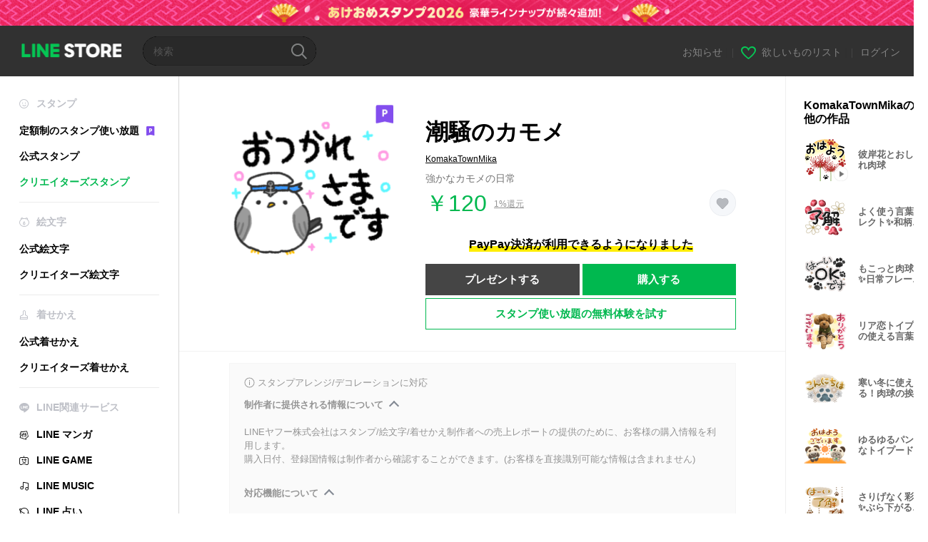

--- FILE ---
content_type: application/javascript; charset=utf-8
request_url: https://store.line.me/api/v2/resource/messages.js/ja?lang=ja&hash=624a17937883b0040b64cae69da34b84ef89c580
body_size: 89471
content:
var MESSAGE_SOURCE={"premium.lp.faq.planchange.description.carrier.tw":function(){return '現在LINE STOREでは一部のプラン（コース）間の変更機能を提供しています。プランを変更するには、以下をご参照ください。<br><br>\n\n\n\n操作手順<br>\n\n1)LINE STOREにログイン<br>\n\n2)[≡]＞[マイページ]＞[購入履歴]＞[プラン管理]＞[プランを変更]をタップ<br>\n\n※PCをご利用の場合、[マイページ]＞[プラン管理]＞[プランを変更]をタップ<br>\n\n3)変更したいプランを選択し、変更手続きを完了させる<br><br>プラン（コース）を変更した場合、次回の更新日までは追加料金なしでサービスを利用できます。<br>\n\nなお、新しい料金は、次回の更新日に適用されます。<br><br>\n\n※キャリア決済を利用する場合は、決済が完了するまでに1日以上かかることがあります（サービスはすぐに利用できます）。また、ベーシックコースからデラックスコースに変更するには、ベーシックコースを解約し、次回の更新日のあとでデラックスコースに加入してください。'},"premium.lp.plan.price.studentmonthly":function(){return '120円/月'},"page.text.charge.purchased":function(){return '購入'},"search.box.text":function(){return 'キャラクター、キーワードなど'},"menu.text.section.buy":function(){return '買う'},"08.purchase.mobilePaymentTitle.1":function(){return '携帯キャリア決済'},"premium.lp.faq.student.description.delxe2.tw":function(){return '台湾国内にある大学、大学院、短期大学、専門学校、高等専門学校、高等学校、中学校に現在通っている学生を対象に、学割プランをご用意しています。<br>※お客さまが未成年者である場合は、親権者など法定代理人の同意を得たうえで本サービスを利用してください<br><br>学割プラン<br>⋅ベーシックコース：NT$ 60/月（税込）<br>⋅デラックスコース：NT$ 80/月（税込）<br><br>※初めてプラン（コース）をご購入の場合、LINEスタンプ プレミアムを一定期間無料で体験することができます。<br>※無料体験期間は加入時期によって異なる場合があります。加入時にご確認ください。'},"store.inflow.desc":function(){return '最新トレンドをチェックしよう'},"page.text.music.resubscribe_offer.button.desc":function(){return '(4ヶ月目以降は980円/月)'},"page.text.music.targetingoffer_4mo_10yen.caption":function(){return '初回は4ヶ月毎月10円'},"mail.label.copyright.new":function(){return '© LY corporation'},"premium.plan.student.graduation.date":function(){return '卒業予定'},"seo.metatitle.crsticker.author":function(args){return ''+args[0]+'のLINE スタンプ一覧 | LINE STORE'},"lottery.text.share.1st_tw":function(){return '1等 NT$100分が当たったよ！#LINESTORE #毎日ハッピーくじ'},"07.charge.buyEndTitle":function(){return '購入完了'},"purchase.transactionlaw.payment.method.desc.new":function(){return '本ページ内記載の当社所定の方法又は決済事業者所定の方法'},"page.text.notice":function(){return 'お知らせ'},"premium.lp.dx3monthtrial.title":function(){return '<span class="highlight">デラックスコースが</span><br><span class="highlight">初回3カ月無料</span>\n'},"page.text.rules.agree.Privacy":function(){return 'プライバシーポリシー'},"premium.lp.banner.description.tw2":function(){return 'デラックスコースなら、何百万ものスタンプ、着せかえ、絵文字が使い放題！年間プランならさらにお得です！'},"payment.charge.label.tw_mycard_member_point":function(){return 'MyCardメンバーポイントの控除'},"store.endpage.popup.title.collection.premium.remove":function(){return '一時的なエラーが発生しました'},"linestore.aoa.title.unablepayment":function(){return '決済がキャンセルされました。'},"premium.deluxe.lp.plantable.dlslot":function(){return 'スタンプ・絵文字の<span style="color:#07b53b;">保有制限</span>'},"page.text.top.wish.tutorial.title":function(){return '欲しいものリストを使ってみよう！'},"premium.lp.faq.list.deluxe.theme.desc.id":function(){return 'ダウンロードしたスタンプ、絵文字、着せかえを確認するには以下をご参照ください。<br><br>\n\nスタンプ／絵文字の確認手順<br>\n1)LINEアプリを起動<br>\n2)[ホーム]＞[設定]をタップ<br>\n3)[スタンプ]＞[マイスタンプ]をタップ<br>\n4)[スタンプ]または[絵文字]をタップ<br><br>\n\n着せかえの確認手順<br>\n1)LINEアプリを起動<br>\n2)[ホーム]＞[設定]をタップ<br>\n3)[着せかえ]＞[マイ着せかえ]をタップ'},"btn.confirm":function(){return '確認'},"premium.plan.basic.monthly":function(){return '月間プラン（ベーシックコース）'},"page.text.premium.sticker.howtodl":function(){return 'LINEを起動し、設定 > スタンプ > LINEスタンプ プレミアム > マイプレミアムスタンプからダウンロードしてご利用いただけます。'},"page.text.oasort.new.sp":function(){return '新着'},"page.title.emoji.official":function(){return '公式絵文字'},"premium.lp.faq.nation.title":function(){return 'どの国で利用できますか？'},"`":function(){return 'LINE STORE祭り期間中ならさらにお得！'},"99.popup.complete.purchase.Label1":function(args){return ''+args[0]+'の購入が完了しました。'},"premium.lp.faq.trialcancel.description.delxe.tw":function(args){return '無料体験中にプラン（コース）の自動更新を解約したい場合は、以下をご確認ください。<br><br>\n\n<a href="'+args[0]+'">自動更新（自動継続）を解約するには？</a>'},"store.inflow.rising":function(){return '急上昇'},"99.popup.complete.purchase.Label2":function(){return 'マイページの履歴から確認できます。'},"page.text.music.cancel.result.desc":function(){return 'マイページに記載されている利用終了日まではご利用になれます。'},"page.text.music.resubscribe_offer.promotion.title":function(){return '＼再登録特別価格オファー／'},"page.text.call.confirm.change_auto_recharge":function(){return 'オートリチャージ設定金額を変更しますか？\nOKすると現在使用中のオートリチャージ設定金額はキャンセルされます。'},"premium.lp.plan.details":function(){return 'プラン詳細'},"page.text.music.button.creditcard3":function(){return 'クレジットカード決済のみ'},"page.text.music.button.creditcard2":function(){return 'クレジットカードで'},"kr.paypemtinfo.collect.mail":function(){return '이메일 주소\n'},"seo.metatitle.theme.detail":function(args){return ''+args[0]+' - LINE 着せかえ | LINE STORE'},"btn.resume":function(){return '継続する'},"premium.tw.linemobile.generalLP.button":function(){return 'LINE MOBILEへ'},"lottery.text.share.top_tw":function(){return '【無料】毎日1回、最大NT$100分が当たる！#LINESTORE #毎日ハッピーくじ'},"premium.plan.changeplan.notice.description.freetrial":function(){return '・無料体験中にプラン（コース）を変更した場合、新しいプラン（コース）で残りの期間の無料体験を利用できます。'},"tooltip.search.keywords":function(){return 'トレンド検索ワードで新しいスタンプに出会えるかも！'},"wish.text.setting.privacy.title":function(){return '公開設定'},"page.title.theme.official_2":function(){return '公式着せかえ'},"cashback.aoa.body":function(args){return ''+args[0]+'の購入でLINEクレジットを獲得しました。\n\nLINE STOREで、スタンプやゲームアイテムの購入に利用できます。'},"error.liveviewing.login_button.label":function(){return '別のアカウントでログインする'},"payment.label.ais.mpay":function(){return 'AIS mPay'},"premium.lp.faq.deluxe.theme.desc3.id":function(){return 'デラックスコースとは、LINEスタンプ プレミアムのコースの１つです。<br>サービス内容は以下のとおりです。<br><br>- 対象のスタンプに加え、対象の絵文字と着せかえが使い放題<br>- スタンプと絵文字は計1000パッケージまで、着せかえは100個まで保有可能<br>※ご利用の端末によっては保有可能数が異なります<br><br>現在、デラックスコースのほかに、対象のスタンプのみが利用可能なベーシックコースもあります。<br>※対象のスタンプ保有可能数：5パッケージまで。'},"seo.metatitle.emoji.official":function(){return 'LINE 公式絵文字 - 話題の新着絵文字など | LINE STORE'},"page.text.charge.equivalent":function(args){return '1LINEクレジット＝'+args[0]+'相当'},"premium.trial.description.deluxe.id":function(args){return '月額Rp25.000から'+args[0]+'種類以上のスタンプが使い放題！<br>デラックスコースに加入すると、さらに絵文字が使い放題になり、スタンプと絵文字を合計1,000パッケージまで保有可能!!<br>まずは無料体験で楽しもう。'},"page.text.register_email_address.delete_confirm_message":function(){return '決済情報メールを受信しません。\n登録したメールアドレスは削除されます。'},"page.text.game.zone":function(){return 'Zone'},"premium.lp.faq.deluxe.title.th":function(){return 'デラックスコースとは？'},"page.text.music.cancel.button.not_now":function(){return '今はしない'},"page.sort.sticker_character":function(){return 'キャラクター'},"store.endpage.toast.collection.add2":function(){return 'お気に入りに追加しました'},"page.text.tier.attention.game_line_wooparooland":function(){return '購入数により1アイテムの単価が異なる場合があります。購入の際は必ずご確認ください。'},"page.text.sticker.creators_big_category":function(){return 'BIGスタンプ'},"premium.lp.faq.purchase.title.tw":function(){return 'LINEスタンプ プレミアムの購入方法は？'},"barcode_payment_complete.aoa.transaction_id":function(){return 'Transaction ID'},"sidemenu.text.premium":function(){return '定額制のスタンプ使い放題'},"btn.close":function(){return '閉じる'},"premium.lp.disclaimer.student":function(){return '学割プランをご利用いただくには、日本国内にある大学、大学院、短期大学、専門学校、高等専門学校、高等学校、中学校に在籍中である必要があります。'},"beforehour.plurals.one":function(){return '％d hour ago'},"page.text.music.expired_campaign":function(){return 'URLの有効期限が切れました。'},"premium.lp.faq.list.deluxe.theme.title.tw":function(){return 'ダウンロードしたスタンプ、絵文字、着せかえを確認するには？'},"premium.lp.faq.planchange.description.linemoandmusic.desc1":function(args){return '現在LINE STOREでは一部のプラン（コース）間の変更機能を提供しています。<br>\nプランを変更するには、以下をご参照ください。<br><br>\n\n操作手順<br>\n1)LINE STOREにログイン<br>\n2)[≡]＞[マイページ]＞[購入履歴]＞[プラン管理]＞[プランを変更]をタップ<br>\n※PCをご利用の場合、[マイページ]＞[プラン管理]＞[プランを変更]をクリック<br>\n3)変更したいプランを選択し、変更手続きを完了させる<br>\n\nプラン（コース）を変更した場合、次回の更新日までは追加料金なしでサービスを利用できます。<br>\nなお、新しい料金は、次回の更新日に適用されます。<br><br>\n\nLINE MUSIC／LINEMOを利用している場合、ベーシックコースを無料で利用できます。<br>\nLINE MUSICのベーシックコース無料利用の詳細は<a href="'+args[0]+'">こちら</a><br>\nLINEMOのベーシックコース無料利用の詳細は<a href="'+args[1]+'">こちら</a>'},"page.text.rules.taiwan_channel_agreement":function(){return 'Channel agreement'},"purchase.transactionlaw.item.application":function(){return '申し込み内容'},"seo.metadescription.otoku.lp":function(){return 'LINE STORE - LINEマンガコインやスタンプ、絵文字などをお得に購入する方法をご紹介！'},"premium.deluxe.lp.plan.price.individualmonthly.id":function(){return 'Rp.45.000/月'},"meta.description.oalist.event":function(){return '友だち限定スタンプ・着せかえ配布中。LINEの公式アカウントを友だち追加して無料スタンプをGETしよう！'},"premium.lp.faq.deluxe.title.tw":function(){return 'デラックスコースとは？'},"premium.lp.faq.list.deluxe.theme.title.th":function(){return 'ダウンロードしたスタンプ、絵文字、着せかえを確認するには？'},"premium.lp.faq.trialcancel.title.tw":function(){return '無料体験中に自動更新（自動継続）を解約したい'},"error.illegal_email_address":function(){return 'メールアドレスを正しく入力してください。'},"kr.paypemtinfo.collect.disagreecheck":function(){return '동의하지 않음\n'},"premium.lp.stickernum.1200":function(){return '1,200万'},"oalist.text.eventemoji.noitem":function(){return 'ただいま、無料絵文字配布中の公式アカウントはありません。'},"text.payment.end.OA":function(){return 'LINE STOREの公式アカウントを追加して、購入アイテムに関連したお得な情報を受け取る。'},"99.error.under_maintenance.errorLabel.1":function(){return 'Under maintenance'},"99.popup.buy.label.12":function(){return 'LINE Pay (残高)'},"premium.lp.faq.cancelback.description.tw":function(){return '次回更新日の前日21:59までは解約手続きをキャンセルすることができます。<br>\n次回更新日の前日22:00以降はキャンセルできません。'},"99.error.under_maintenance.errorLabel.2":function(){return 'You can\'t buy any items right now because this game is currently undergoing maintenance.\nPlease try again later.'},"premium.lp.faq.deluxe.theme.desc":function(){return 'デラックスコースとは、LINEスタンプ プレミアムのコースの１つです。<br>\nサービス内容は以下のとおりです。<br><br>\n\n- 対象スタンプに加え、クリエイターズ絵文字と着せかえが使い放題<br>\n- スタンプと絵文字は計1000パッケージまで、着せかえは100個まで保有可能<br>\n※ご利用の端末によっては保有可能数が異なります<br><br>\n\n現在、デラックスコースのほかに、対象スタンプのみが利用可能なベーシックコースもあります。<br>\n※対象スタンプ保有可能数：5パッケージまで'},"99.popup.buy.label.13":function(){return 'LINE Pay (クレジットカード)'},"endpage.oafollow.desc2":function(){return 'お得な情報をゲットしよう！'},"endpage.oafollow.desc1":function(){return 'LINE STORE'},"page.text.rules.agree.Agree":function(){return '上記に同意して利用する'},"page.text.music.sony_1y.note":function(){return '期間（1年）が終了した後に自動で毎年9600円が決済されます。'},"btn.download.item":function(args){return ''+args[0]+'をダウンロードする'},"gnb.menu.shortcut":function(){return 'ホーム画面にショートカットを追加'},"premium.lp.faq.deluxe.theme.desc.id":function(){return 'デラックスコースとは、LINEスタンプ プレミアムのコースの１つです。<br>\nサービス内容は以下のとおりです。<br><br>\n\n- 対象スタンプに加え、クリエイターズ絵文字と着せかえが使い放題<br>\n- スタンプと絵文字は計1000パッケージまで、着せかえは100個まで保有可能<br>\n※ご利用の端末によっては保有可能数が異なります<br><br>\n\n現在、デラックスコースのほかに、対象スタンプのみが利用可能なベーシックコースもあります。<br>\n※対象スタンプ保有可能数：5パッケージまで'},"barcode_payment_complete.aoa.transaction_date":function(){return 'Transaction date'},"page.text.rules.later":function(){return 'あとで'},"misc.display.itemname.stickershop":function(){return 'スタンプ'},"page.text.music.shelf.day.title.jp":function(){return 'LINE MUSICの各種聴き放題プラン'},"page.text.music.ymobile.already_used_coupon":function(){return 'すでにこのクーポンは使用済みです'},"premium.deluxe.lp.general.desc":function(){return 'デラックスコースなら絵文字も使えて、合計1,000パッケージも保有できる<br>アップグレードは次回更新日まで追加料金なしですぐ新プランを使える！<br><br>今すぐボタンを押してアップグレードしよう！'},"error.payment.already_available.desc":function(){return 'すでにこのアイテムを持っているため購入できません。'},"ogp.description.author_list":function(args){return 'LINEの公式オンラインストアで『'+args[0]+'』のスタンプをチェックしよう！'},"premium.lp.faq.list.description.delxe.tw":function(){return 'ダウンロードしたスタンプ、絵文字を確認するには以下をご参照ください。<br><br>\n\n確認手順<br>\n1)LINEアプリを起動<br>\n2)[ホーム]＞[設定]をタップ<br>\n3)[スタンプ]＞[マイプレミアムスタンプ]をタップ'},"premium.lp.deluexe.merit.theme.desc2":function(){return 'デラックスコースに加入すると、好きなキャラクターの世界にLINEを何度でも着せかえることが可能'},"purchase.transactionlaw.item.ticket":function(){return 'チケット一式'},"btn.oafollow":function(){return '友だち追加'},"payment.charge.label.bank_transfer":function(){return '銀行振込（仮想口座）'},"seo.metatitle.gametop":function(){return 'LINE GAME - ルビーやダイヤをお得に購入しよう | LINE STORE'},"page.text.music.banner.text.period.h20":function(){return '未定'},"page.text.Premium.linepay.close.link":function(){return '1カ月無料に申し込む'},"creditreminder.link.aoa_template":function(){return '今すぐ利用する'},"page.text.browsing_history":function(){return '閲覧履歴'},"payment.label.cashback":function(args){return ''+args[0]+'購入で獲得'},"sidemenu.premium.banner.desc.tw":function(){return '月額80元から<br>対象のスタンプが使い放題'},"premium.lp.plan.general.title.tw":function(){return 'プレミアムプランが<br>月額わずかNT$80'},"link.return.yahoo":function(){return 'Yahoo! JAPANへ戻る'},"newyear.recommend.list.title":function(){return 'あなたへのおすすめ年賀スタンプ'},"store_service.error.wish.list_not_visible":function(){return '公開されていないリストのため表示できません。'},"premium.plan.deluxe.student":function(){return '学割プラン（デラックスコース）'},"page.text.demaecan.already_used_coupon":function(){return 'すでにこのURLは使用済みです'},"page.text.music.resubscribe_offer.note.7":function(){return '本キャンペーンは、予告なく変更または終了する場合がございますので、あらかじめご了承ください。'},"premium.lp.plan.general.title.th":function(){return 'プレミアムプランが<br>月額わずか69 THB'},"page.text.rules.description":function(){return 'ご利用には下記に同意していただく必要があります。'},"purchase.transactionlaw.item.sticker":function(){return 'スタンプ一式'},"kr.paypemtinfo.collect.term":function(){return '보유 및 이용기간\n'},"page.text.call.auto_renewal":function(){return '自動継続'},"aoa.label.payment_term":function(){return '決済対象期間'},"premium.lp.faq.linemo.info.desc":function(args){return '「LINEスタンプ プレミアム for LINEMO」とは、LINEMOの会員がLINEスタンプ プレミアムのベーシックコースを無料で利用できるプランです。<br>\n※デラックスコースは対象外です\n<br><br>\n\nLINEスタンプ プレミアムのコースの種類については<a href="'+args[0]+'">こちら</a><br>\n\nLINEMOについては<a href="'+args[1]+'" target="_blank">こちら</a><br><br>\n\n「LINEスタンプ プレミアム for LINEMO」を利用するには、LINEMOの公式アカウントから利用登録ページにアクセスし、利用登録をする必要があります。<br><br>\n\n既にLINEスタンプ プレミアムに加入している場合は、加入しているプランを解約し、有効期限が満了した後に「LINEスタンプ プレミアム for LINEMO」を利用登録できます。<br>\n\nLINEMOを解約した場合、LINEMOの有効期限が切れると「LINEスタンプ プレミアム for LINEMO」も利用できなくなります。<br>\n\nなお、「LINEスタンプ プレミアム for LINEMO」を利用している状態でデラックスコースに加入することはできません。<br>\nデラックスコースに加入したい場合は、「LINEスタンプ プレミアム for LINEMO」を解約して、 LINE STOREから加入してください。<br>\n\n「LINEスタンプ プレミアム for LINEMO」は、解約がすぐに反映されます。<br>\n\n「LINEスタンプ プレミアム for LINEMO」を解約するには<a href="'+args[2]+'">こちら</a>'},"payment.label.chunghwa_local_phone":function(){return 'Chunghwa Local phone'},"seo.metadescription.premiumtheme.new":function(){return '新着のLINEスタンプ プレミアム着せかえ。 人気スタンプ、絵文字、着せかえがわずか月額480円で使い放題。いつものトークがもっと楽しくなります。'},"page.text.music.subscriptionsku.caption.new2":function(){return '初回1ヶ月無料'},"premium.lp.boost.title":function(){return '新しいトークを\n新しいスタンプで'},"premium.plan.changeplan.notice.description.newplan":function(){return 'プランを変更した後、次回更新日に新しいプランへ自動更新されます。'},"page.title.music":function(){return 'LINE MUSIC'},"premium.lp.faq.linemo.info.title":function(){return 'LINEスタンプ プレミアム for LINEMOとは何ですか？'},"seo.metatitle.crsticker.category.character.pop":function(args){return ''+args[0]+'・'+args[1]+' - 人気 LINE クリエイターズスタンプ | LINE STORE'},"page.text.music.subscriptionsku.caption.new4":function(){return '初回1ヶ月無料（キャリア決済・LINEクレジット）'},"page.text.music.subscriptionsku.caption.new3":function(){return '初回1ヶ月'},"store.mangacoin.stoppage.2":function(){return '重要なお知らせ：※2023年8月31日17時をもちましてLINEクレジットでのマンガコインの購入は終了しました。'},"page.text.title.get.eventitem":function(args){return ''+args[0]+'をGETしました。'},"premium.plan.basic.linemo":function(){return 'LINEスタンプ プレミアム for LINEMO'},"store.mangacoin.stoppage.3":function(){return '※2023年8月31日17時をもちましてLINEクレジットでのマンガコインの購入は終了しました。'},"premium.lp.faq.deluxe.desc2":function(){return 'LINEスタンプ プレミアムに新たに追加されたコースです。<br>\nデラックスコースのサービス内容は以下のとおりです。<br><br>\n\n・対象のスタンプに加えて、クリエイターズ絵文字も使い放題<br>\n・合計1,000パッケージまでスタンプと絵文字を保有可能<br>\n※ご利用の端末によっては保有可能数が異なります<br><br>\n\n現在、デラックスコースのほかに、対象のスタンプのみが利用可能なベーシックコースもあります。<br>\n※対象スタンプ保有可能数：5パッケージまで'},"seo.metadescription.sticker.creators_custom_category":function(){return 'LINE STOREはLINEの公式オンラインストア。好きなテキストを入れて自分だけのスタンプが作れるカスタムスタンプがクリエイターズに登場♫何度でも入れ替えてトークをもっと楽しもう！'},"seo.metatitle.sticker.creators_popup_category":function(){return 'クリエイターズポップアップスタンプ'},"page.text.register_email_address.description_of_email_management_1":function(){return 'メールアドレスはサービス利用期間中、またはメールアドレスを削除するまで保管されます。'},"store.billing.mangacoin.stoppage.1":function(){return '※2023年8月31日17時よりLINEクレジットでのマンガコインの購入ができなくなります。（詳細）'},"page.text.register_email_address.description_of_email_management_2":function(){return '受信メールアドレスの変更および受信拒否はマイページから設定できます。'},"premium.planmanagement.desc2":function(){return 'スタンプの編集はアプリで行なってください'},"store.billing.mangacoin.stoppage.3":function(){return '※2023年8月31日17時をもちましてLINEクレジットでのマンガコインの購入は終了しました。（詳細）'},"premium.planmanagement.desc1":function(){return 'LYPプレミアムの解約についてはこちら'},"store.billing.mangacoin.stoppage.2":function(){return '※2023年8月31日17時よりLINEクレジットはマンガコインの決済にご利用いただけなくなります。マンガコインへご利用のお客様は期日までにご利用ください。（詳細）'},"report.reason":function(){return '通報する理由を選んでください。'},"Premium.rules.agree.body.tw":function(){return '1.お客様による本サービスのご利用については、LINE利用規約およびLINE利用規約特別条項(<a href="https://terms.line.me/line_terms?lang=zh-Hant" target="blank">https://terms.line.me/line_terms?lang=zh-Hant</a>)も適用されます。<br>2.本サービスは、有形的な媒体には当たらないデジタルコンテンツを提供するものであり、直ちにその履行が完了するオンラインサービスであるため、台湾の消費者保護法第19条第1項に規定される7日間のクーリングオフ期間の対象とはならず、本サービスにつき返金は行われません。<br>3.本サービスに関連する個人データの収集、処理および利用に関するその他の事項についてはLINEプライバシーポリシー(<a href="https://line.me/zh-hant/terms/policy/" target="blank">https://line.me/zh-hant/terms/policy/</a>)をご参照ください。'},"premium.lp.faq.env.title.delxe":function(){return 'LINEスタンプ プレミアムの動作環境'},"error.title":function(){return 'エラー'},"premium.lp.trial.button.3months":function(){return '無料で3カ月体験する'},"page.title.emoji.all":function(){return 'すべての絵文字'},"premium.emoji.download.button.nonex2":function(){return 'LINEスタンプ プレミアムでダウンロード'},"seo.metadescription.otoku.lp11":function(){return '注意事項'},"seo.metadescription.otoku.lp10":function(){return 'お得に買えるサービス一覧'},"premium.lp.merit.unlimited.desc.deluxe.theme.tw.newprice":function(args){return ''+args[0]+'種類以上の対象クリエイターズスタンプ・絵文字、着せかえが使い放題のサブスクリプションサービスです。<br>スタンプのみは月額わずかNT$80、スタンプ・絵文字・着せかえはNT$120で使い放題！毎月更新されるいろんなラインナップをお楽しみいただけます。<br><br>※LINE STOREなどで「P」マークがついているスタンプ・絵文字・着せかえが対象です。'},"page.text.pop.stamp":function(){return '人気公式スタンプ'},"seo.metatitle.manga.paypay":function(){return 'LINEマンガコインをPayPayで購入 | LINE STORE'},"wish.list_shared.description_hide":function(){return '<em>ログインして</em>プレゼントしよう！'},"premium.lp.emojinum.100k":function(){return '10万'},"page.text.call.charge_credit.desc":function(){return '電子マネーのように利用する金額を前もってチャージするプランです。'},"customstickerguide3.body":function(){return 'あだ名や好きな言葉など、使い方は無限大！'},"store.top.headerbanner.cashback.time":function(){return '日H時間mm分ss秒'},"page.text.buddysticker.info":function(){return '友だち追加でスタンプGET！'},"seo.metatitle.premium.animationemoji.new":function(){return '新着LINEスタンプ プレミアム アニメーション絵文字 | LINE STORE'},"btn.download.label.theme":function(){return '着せかえ'},"premium.lp.faq.student.description.delxe2.id":function(){return 'インドネシア国内にある大学、大学院、短期大学、専門学校、高等専門学校、高等学校、中学校に現在通っている学生を対象に、学割プランをご用意しています。<br>※お客さまが未成年者である場合は、親権者など法定代理人の同意を得たうえで本サービスを利用してください<br><br>学割プラン<br>⋅ベーシックコース：Rp15.000/月（税込）<br>⋅デラックスコース：Rp35.000/月（税込）<br><br>初めてプラン（コース）をご購入の場合、LINEスタンプ プレミアムを一定期間無料で体験することができます。<br>無料体験期間は加入時期によって異なる場合があります。加入時にご確認ください。'},"premium.purchase.complete.guide":function(args){return '<a href="'+args[0]+'" >プラン管理</a>から確認できます。'},"store.lp.otoku.manga.festival.3":function(args){return '期間：'+args[0]+'〜'+args[1]+''},"page.text.pickup":function(){return 'ピックアップ'},"store.lp.otoku.manga.festival.1":function(){return 'LINE STORE祭り開催中！'},"meta.description.oalist.new":function(){return 'LINEの公式アカウントを新着順に掲載。最新の有名人やブランドの情報を見逃さずチェックしよう！'},"seo.metatitle.crsticker.category.pop":function(args){return ''+args[0]+' - 人気 LINE クリエイターズスタンプ | LINE STORE'},"premium.lp.faq.list.description.delxe.id":function(){return 'ダウンロードしたスタンプ、絵文字を確認するには以下をご参照ください。<br><br>\n\n確認手順<br>\n1)LINEアプリを起動<br>\n2)[ホーム]＞[設定]をタップ<br>\n3)[スタンプ]＞[マイプレミアムスタンプ]をタップ'},"seo.metatitle.author.itemlist":function(args){return ''+args[0]+'のLINE スタンプ・絵文字一覧 | LINE STORE'},"aoa.present_block.desc2":function(){return 'エラーが発生したため、以下のアイテムを贈ることができませんでした。'},"payment.charge.label.line_gift_code":function(){return 'LINE ギフトコード'},"aoa.present_block.desc1":function(){return 'LINE STOREをご利用いただきありがとうございます。'},"page.text.music.subscriptionsku.caption.profitable":function(){return 'まとめて支払うとおトク！'},"btn.icon.oadetail":function(){return '詳細'},"aoa.present_block.desc3":function(){return '[お問い合わせ]をタップして、返金についてお問い合わせください。'},"seo.metadescription.sticker":function(){return 'LINE STOREはLINEの公式オンラインストア。ブラウン・コニーなどのLINEキャラクターや話題のアニメやマンガのスタンプを購入できます。動きを楽しめるアニメーションスタンプや流行のギャグで笑えるサウンドスタンプも大人気。'},"seo.metatitle.crtheme.detail":function(args){return ''+args[0]+' - LINE 着せかえ | LINE STORE'},"wish.text.setting.privacy.public":function(){return '全体に公開'},"charge.prepaidcard.receipt.text.hilife":function(){return 'Hi-Life'},"page.text.item.credit_purchase":function(){return '購入したクレジット'},"kr.footer.terms":function(){return '이용약관\n'},"premium.lp.faq.trial.title.delxe.tw":function(){return '無料体験とは？'},"premium.lp.faq.pstickers.title.delxe":function(){return 'LINEスタンプ プレミアムの対象スタンプ、絵文字を確認したい'},"premium.linemo.planmanagement.note2":function(args){return 'LINEスタンプ プレミアム for LINEMOの利用をキャンセルしたい場合は、<a target="_blank" href="'+args[0]+'">LINEMO My Menu</a>から行ってください。'},"lottery.text.share.3rd_jp":function(){return '3等 100円分が当たったよ！#LINESTORE #毎日ハッピーくじ'},"customsticker.edit.button":function(){return '入力'},"purchase.transactionlaw.premium.planchange.cancel.desc":function(){return '・お申込日から利用期間最終日まで、選択されたプランの提供期間（月間又は年間）で提供するサービスです。<br>\n・解約されるまで提供期間ごとに自動更新されます。<br>\n・利用期間最終日の21:59までに解約された場合は、変更後の料金は発生しません。<br>\n・初回請求日から新しいプランの料金が請求されます。'},"page.banner.live.title":function(){return 'LINE LIVE'},"page.text.music.ls_upd_pm_2025.button":function(){return 'もう一度1ヶ月無料を始める'},"report.succeed":function(){return '通報しました。'},"premium.lp.faq.trial.title.delxe.th":function(){return '無料体験とは？'},"page.banner.live.pc.title":function(){return 'LINE LIVE PC'},"page.text.music.shelf.hulu.description.jp":function(){return '1ヶ月もしくは1年間聴き放題で楽しめるプランです。<font color="red">Huluユーザーなら初回2ヶ月無料！</font>\nLINE MUSICの会員なら、1,500万種類以上のLINEスタンプも使い放題。\nご利用にはアプリのダウンロードが必要です。'},"payment.user_can_purchase_already_have_subscription":function(){return '現在チケットを使用中です。\n使用しているチケットの有効期間が終了後に、自動継続チケットを利用開始することができます。購入しますか？'},"text.OA.eventitem.download.description.adl":function(){return '公式アカウントの友達追加でGETしました！スタンプは利用する際に自動でダウンロードされます。'},"page.text.search.placeholder":function(){return '検索'},"store.endpage.popup.desc.collection.premium.remove":function(){return 'スタンプリストからスタンプを削除できませんでした。しばらくしてからもう一度お試しください。'},"premium.lp.plan.price.individualmonthly.id":function(){return 'Rp.25.000/月'},"premium.endpage.theme.download.button.non":function(){return '着せかえ・スタンプ使い放題の無料体験を試す'},"store.mangacoin.oshirase":function(){return '詳細を見る'},"premium.studentverification.save":function(){return '保存して続ける'},"payment.user_cannot_purchase_already_have_subscription":function(){return '自動継続チケットを利用中のため他のチケットを購入することができません。'},"report.privacypolicy":function(args){return '通報された情報は<a href="'+args[0]+'" target="_blank">プライバシーポリシー</a>に従って取り扱われ、適切な対応のために必要に応じて<a href="'+args[1]+'" target="_blank">LINEグループ各社</a>に提供されます。'},"page.text.title.line_credit":function(){return 'LINEクレジットとは？'},"premium.sticker.download.button.non":function(){return 'スタンプ使い放題の無料体験を試す'},"beforehour.plurals.other":function(){return '％d時間前'},"premium.lp.faq.env.description.delxe.id":function(){return 'ご利用いただける動作環境は以下のとおりです。<br><br>\n\nLINEアプリ<br>\n- iOS版<br>\nLINE13.4.0以降<br>\n- Android版<br>\nLINE13.4.0以降<br><br>\n※LINE10.21.0以前では、LINEスタンプ プレミアムを利用できません<br><br>\n\nサポート対象OS<br>\n- iOS版<br>\niOS 12.0以上<br>\n- Android版<br>\nAndroid OS 5.0以上<br><br>\n\nサポート対象外<br>\n- タブレット端末<br>\n- PC端末<br>\n- その他LINEアプリのサポート対象外端末<br>'},"btn.cancel.plan":function(){return '解約する'},"premium.lp.merit.unlimited.desc.new":function(args){return ''+args[0]+'種類以上の対象スタンプ・絵文字が使い放題のサブスクリプションサービスです。<br>スタンプのみは月額わずか240円、スタンプ・絵文字は月額480円で使い放題！毎月更新されるいろんなラインナップをお楽しみいただけます。<br><br>※LINE STOREなどで「P」マークがついているスタンプ・絵文字が対象です。'},"page.text.new.theme.creators":function(){return '新着クリエイターズ着せかえ'},"page.text.music.resubscribe_offer.caption":function(){return 'プレミアムプランを再開'},"page.text.music.resubscribe_offer.note.2":function(){return '3ヶ月￥980の特別価格期間中にサブスクリプション自動更新を解約した場合でも3ヶ月間プレミアムプランがご利用になれます。'},"page.text.music.resubscribe_offer.note.1":function(){return '通常価格は月額¥980です。'},"page.text.music.resubscribe_offer.note.4":function(){return 'プランの自動更新の解約は、更新日の24時間前までに、マイページの「プランの管理」から行ってください。'},"premium.premiumtop.emoji.title":function(){return 'プレミアム絵文字'},"page.text.free":function(){return '無料'},"page.text.music.resubscribe_offer.note.3":function(){return '特別価格期間後は自動で通常価格に変更されます。'},"page.text.music.resubscribe_offer.note.6":function(){return '上記チケットは、日本国内でのみ使用が可能です。'},"page.text.music.resubscribe_offer.note.5":function(){return '更新日の24時間前までに解約しない限り、プランは自動更新され、更新日前の24時間以内に決済が行われます。'},"premium.deluxe.lp.plantable.deluxe":function(){return 'デラックスコース'},"wish.text.current_status.private":function(){return '<em>自分のみ</em>が閲覧できます。'},"cashback.text.credit_rate":function(){return '還元率'},"text.payment.end.OA.emoji":function(){return 'LINE STOREの公式アカウントを友だち追加している場合、購入した絵文字のダウンロードリンクが送信されます。届いたリンクから絵文字をダウンロードしてください。'},"meta.title.oalist.top":function(){return 'LINE 公式アカウント - 有名人やブランド、企業とLINEでつながろう | LINE STORE'},"premium.lp.update.button":function(){return 'LINEアプリをアップデート'},"premium.lp.faq.about.title.tw":function(){return 'LINEスタンプ プレミアムとは？'},"premium.lp.faq.trialcancel.description.delxe":function(args){return '無料体験中にプラン（コース）の自動更新を解約したい場合は、以下をご確認ください。<br><br>\n\n<a href="'+args[0]+'">自動更新（自動継続）を解約するには？</a>'},"premium.studentverification":function(){return '学生認証'},"tabmenu.music":function(){return 'ミュージック'},"premium.lp.title.free.1months":function(){return '初回1カ月無料！'},"premium.lp.faq.trial.title.delxe.id":function(){return '無料体験とは？'},"page.text.music.targetingoffer_4mo_10yen.not_target":function(){return 'お客様は現在このチケットをご利用いただけません。行き違いになりましたことをお詫びいたします。'},"page.text.music.button.payment2":function(){return 'キャリア決済・LINEクレジットで'},"store.oablock.addfriend2":function(){return 'LINE STOREの公式アカウントを友だち追加して、おしらせを受け取る'},"error.liveviewing.invalid_account.description.1":function(){return 'LINE LIVE-VIEWINGとLINE STOREには、同じアカウントでログインしてください。'},"wish.text.share.fb":function(){return 'Facebook'},"report.confirm.th":function(){return '承認して送信'},"store.oablock.addfriend1":function(args){return ''+args[0]+'を友だち追加して、'+args[1]+'をGETしました'},"error.liveviewing.invalid_account.description.2":function(){return 'ログインアカウントが異なる場合は、チケットをご購入いただくことはできません。'},"error.payment.user_cannot_present_by_application_type.desc":function(args){return ''+args[0]+' の利用端末・OSがこのアイテムのプレゼントに対応していないため、プレゼントできません。'},"premium.deluxe.lp.unsubscriber.freetrialed.desc.theme":function(){return 'デラックスコースなら絵文字も使えて、合計1,000パッケージも保有できる。さらにさらに着せかえも使い放題。'},"store.lineplay.fadeout":function(args){return '「LINEプレイ」は2024年5月20日(月)をもちましてサービス提供を終了します。\n\n\nつきましては、2024年4月18日(木)をもちましてサービス内通貨の販売を停止させていただきます。サービス終了までのスケジュールは、下記のリンクからご確認ください。\n\n\n<a href="'+args[0]+'">https://store.line.me/notice/100001486/ja</a>'},"page.text.free.sticker.howtodl.2":function(){return 'スタンプはLINEアプリで利用する際に\n<span class="MdColorRed">自動でダウンロード</span>されます。'},"seo.metadescription.premium.lp3":function(args){return ''+args[0]+'種類以上の対象スタンプを月額わずか240円で使い放題のスタンプサブスクリプション（スタンプサブスク）サービス。絵文字も使い放題のデラックスコースも新登場。たくさんのスタンプと絵文字が、きっとあなたのトークを新しいものにしてくれるはず。まずは無料体験から。さあ、はじめよう。'},"premium.plan.manage.plan_change.button":function(){return 'プランを変更'},"seo.metatitle.sticker.creators_custom_category":function(){return 'クリエイターズカスタムスタンプ'},"seo.metadescription.premium.lp4":function(){return '月額240円で対象のスタンプが使い放題のサブスクリプションサービス。デラックスコースでは、対象の絵文字や着せかえまで使い放題！あなたのトークをきっと楽しいものにしてくれるはず。1カ月間の無料体験を実施中。今すぐチェック！'},"premium.lp.merit.unlimited.desc.deluxe.theme.th":function(args){return ''+args[0]+'種類以上の対象クリエイターズスタンプ・絵文字、着せかえが使い放題のサブスクリプションサービスです。<br>スタンプのみは月額わずか69 THB、スタンプ・絵文字・着せかえは月額139 THBで使い放題！毎月更新されるいろんなラインナップをお楽しみいただけます。<br><br>※LINE STOREなどで「P」マークがついているスタンプ・絵文字・着せかえが対象です。'},"btn.icon.oafollow":function(){return '追加'},"purchase.transactionlaw.title":function(){return '特定商取引法上の表示事項'},"seo.metatitle.premium.category.character.pop":function(args){return ''+args[0]+'・'+args[1]+' - 人気 LINEスタンプ プレミアム | LINE STORE'},"premium.lp.merit.unlimited.desc.deluxe.theme.tw":function(args){return ''+args[0]+'種類以上の対象クリエイターズスタンプ・絵文字、着せかえが使い放題のサブスクリプションサービスです。<br>スタンプのみは月額わずかNT$80、スタンプ・絵文字・着せかえはNT$100で使い放題！毎月更新されるいろんなラインナップをお楽しみいただけます。<br><br>※LINE STOREなどで「P」マークがついているスタンプ・絵文字・着せかえが対象です。'},"page.text.search.result.sticker.genre.subscription":function(args){return 'LINEスタンプ プレミアム('+args[0]+')'},"premium.lp.disclaimer.account":function(){return 'LINEスタンプ プレミアムは、日本のLINEアカウントを保有する方を対象としたサービスであり、日本国外のアカウントに変更された場合は利用できないことがあります。'},"premium.lp.faq.about.description.deluxe.theme":function(){return 'LINEスタンプ プレミアムは、バラエティ豊かな対象スタンプが使い放題になるサブスクリプション（定額制）サービスです。<br><br>\nベーシックコースは、対象スタンプのみ利用可能です。<br>\nデラックスコースは、対象スタンプに加え、クリエイターズ絵文字と着せかえが使い放題になります。'},"seo.metatitle.theme.author":function(args){return ''+args[0]+'のLINE 着せかえ一覧 | LINE STORE'},"error.login.auto.title":function(){return 'オートログインに失敗しました。'},"seo.metatitle.search.all":function(args){return ''+args[0]+'の一覧（LINE スタンプ、絵文字、着せかえ、ゲームなど） | LINE STORE'},"page.text.music.resubscribe_offer.promotion.description.2":function(){return '無料体験またはプレミアムプランの利用から一定期間を経過しており、特別価格オファーを受け取ったお客様がご利用いただける特別なプランです。'},"premium.lp.linestore":function(){return 'LINE STOREに移動'},"page.text.sticker.preview.notice.guide.pc":function(){return 'スタンプをクリックするとプレビューが表示されます。事前にテキストを入力し、デザインを確認した上でご購入ください。'},"premium.lp.deluexe.merit.theme.title2":function(){return '着せかえも替え放題！'},"payment.label.suica":function(){return 'モバイルSuica'},"store.endpage.popup.desc.collection.premium.limit":function(){return 'LINEアプリ内のスタンプリストのスタンプを削除してからもう一度お試しください。'},"premium.trial.description.deluxe.tw":function(args){return '月額NT$80から'+args[0]+'種類以上のスタンプが使い放題！<br>デラックスコースに加入すると、さらに絵文字が使い放題になり、スタンプと絵文字を合計1,000パッケージまで保有可能!!<br>まずは無料体験で楽しもう。'},"purchase.transactionlaw.item.application.lineout":function(args){return 'LINE Out 30日間プラン('+args[0]+')'},"seo.metatitle.editorspick":function(args){return ''+args[0]+' - ピックアップ | LINE STORE'},"premium.lp.faq.about.title.th":function(){return 'LINEスタンプ プレミアムとは？'},"wish.text.setting.url.complete":function(){return '欲しいものリストのURLが変更されました。'},"seo.metatitle.webtoon":function(){return 'LINE WEBTOONのアイテムをウェブで購入 | LINE STORE'},"premium.studentverification.schoolname.notset":function(){return '学校名を入力(例)LINE大学)'},"lottery.text.share.5th_jp":function(){return '5等 1円分が当たったよ！#LINESTORE #毎日ハッピーくじ'},"premium.tw.chtplan.planmanagement.desc":function(){return 'このプランは中華電信が提供するプランです。'},"premium.lp.faq.deluxe.theme.desc.th":function(){return 'デラックスコースとは、LINEスタンプ プレミアムのコースの１つです。<br>\nサービス内容は以下のとおりです。<br><br>\n\n- 対象スタンプに加え、クリエイターズ絵文字と着せかえが使い放題<br>\n- スタンプと絵文字は計1000パッケージまで、着せかえは100個まで保有可能<br>\n※ご利用の端末によっては保有可能数が異なります<br><br>\n\n現在、デラックスコースのほかに、対象スタンプのみが利用可能なベーシックコースもあります。<br>\n※対象スタンプ保有可能数：5パッケージまで'},"generate_barcode.aoa.expiration_date":function(){return 'Expiration date'},"linestore.aoa.button.resubscribe":function(){return '購入する'},"premium.plan.manage.resume.description":function(){return '解約をキャンセルすると、元のプランが継続されます。\n解約をキャンセルしますか？'},"premium.lp.plan.notSupportEnv.description.new":function(){return '日本、台湾、インドネシア、タイのアカウントで、かつLINEバージョンがiOS/Android 13.4.0以降の方のみご購入いただけます。'},"premium.lp.accounttransfer.error":function(){return 'LINEアカウントを他のスマートフォンに引き継いだため、ご利用のアカウントではプランを変更できません。\nサブスクリプション期間の終了時に自動的にプランが解約されますので、解約後に変更してください。'},"page.text.search.result.familyapp":function(){return 'その他'},"premium.lp.faq.deluxe.theme.desc.tw":function(){return 'デラックスコースとは、LINEスタンプ プレミアムのコースの１つです。<br>\nサービス内容は以下のとおりです。<br><br>\n\n- 対象スタンプに加え、クリエイターズ絵文字と着せかえが使い放題<br>\n- スタンプと絵文字は計1000パッケージまで、着せかえは100個まで保有可能<br>\n※ご利用の端末によっては保有可能数が異なります<br><br>\n\n現在、デラックスコースのほかに、対象スタンプのみが利用可能なベーシックコースもあります。<br>\n※対象スタンプ保有可能数：5パッケージまで'},"premium.linemusic.planmanagement.note1":function(){return '・プランを変更したい、もしくはLINE MUSICプランの利用を停止したい場合、LINEアプリの[設定]＞[スタンプ]＞[プラン]でLINE MUSICプランの連携の設定を変えてください。'},"08.purchase.paymentListLabel.linepay":function(){return 'LINE Pay'},"seo.metatitle.premium.creators_animation_category":function(){return 'アニメーションスタンプ - LINE プレミアムスタンプ | LINE STORE'},"premium.linemusic.planmanagement.note2":function(){return '・LINE MUSICプレミアムプランを解約すると、LINE MUSICプランも解約されます。なお、次回更新日の前日までサービスを利用することができます。'},"page.text.music.targetingoffer_4mo_10yen.title":function(){return '【特別ご招待】 4ヶ月間10円/月チケット'},"seo.metatitle.editorspicklist":function(){return 'LINEスタンプ プレミアムピックアップ一覧 | LINE STORE'},"page.text.pop.emoji.official":function(){return '人気公式絵文字'},"payment.user_cannot_purchase.representative_of_family_plan":function(){return 'ファミリープランの代表者は他のプランに登録できません。\n\n加入中のファミリープランを退会してからご登録ください。\n\n[LINE MUSIC]>[設定]>[ファミリーメンバー管理]'},"charge.prepaidcard.receipt.image":function(){return 'コンビニのレシート'},"btn.confirm.geteventitem":function(){return '確認'},"premium.lp.twcarrier.planchange.popup.phase1":function(){return 'キャリア決済を利用中にベーシックコースからデラックスコースに変更するには、ベーシックコースを解約し、次回の更新日のあとでデラックスコースに加入してください。'},"premium.lp.plan.subscriber.description.deluxe":function(){return 'すでにデラックスコースに加入しています。<br>LINE STOREでスタンプや絵文字をゲットしよう！'},"seo.metatitle.sticker.creators_animation_category":function(){return 'クリエイターズアニメーションスタンプ'},"page.text.eventsticker.lsoafollowinfo":function(){return 'LINE STOREの公式アカウントを友だち追加すると、スタンプのダウンロードリンクを通知します。'},"page.text.music.cancel.button.ok":function(){return '解約する'},"btn.myitem.eventtheme":function(){return 'マイ着せかえ'},"seo.metadescription.premiumemoji.new":function(){return '新着のLINEスタンプ プレミアム絵文字。 人気スタンプと絵文字がわずか月額480円で使い放題。いつものトークがもっと楽しくなります。'},"purchase.limit.exceeded.1":function(){return '購入上限に達しているか、決済処理中の取引があります。'},"store.inflow.daily":function(){return 'デイリーランキング'},"purchase.limit.exceeded.2":function(){return 'しばらくお待ちいただいた後、再度お試しください。'},"premium.lp.faq.payment.description.brandnew":function(){return '以下の決済手段をご利用いただけます。<br><br>\n決済手段<br>\n- LINE Pay（クレジットカード）<br>\n- LINE Pay（残高）<br>\n- ドコモ払い<br>\n- auかんたん決済／au WALLET<br>\n- ソフトバンクまとめて支払い⋅ワイモバイルまとめて支払い<br><br>\n※LINE Pay （残高）決済時、キャンペーンへの参加やLINEの友だちからの送付でチャージされた「LINE Payボーナス」では決済できません<br>\n※「ソフトバンクまとめて支払い⋅ワイモバイルまとめて支払い」は、月額プラン⋅学割プランのみ決済可能です'},"aoa.button.reregistration":function(){return '再登録する'},"url.notice.redirect.lineplay_prepaid_event":function(){return '/notice/877950'},"store.oablock.desc3":function(){return 'この着せかえの提供元です。'},"store.oablock.desc1":function(){return 'このスタンプの提供元です。'},"store.oablock.desc2":function(){return 'この絵文字の提供元です。'},"premium.lp.faq.deluxe.desc2.tw":function(){return 'LINEスタンプ プレミアムに新たに追加されたコースです。<br>デラックスコースのサービス内容は以下のとおりです。<br><br>⋅対象のクリエイターズスタンプに加えて、クリエイターズ絵文字も使い放題<br>⋅合計1,000パッケージまでスタンプと絵文字を保有可能<br>※ご利用の端末によっては保有可能数が異なります<br><br>現在、デラックスコースのほかに、クリエイターズスタンプのみが利用可能なベーシックコースもあります。<br>※対象スタンプ保有可能数：5パッケージまで'},"premium.lp.faq.expiration.description":function(){return '解約手続き後は、次回更新日の前日23:59まで利用できます。<br>\n次回更新日は以下の手順で確認できます。<br><br>\n\n確認手順<br>\n1)LINE STOREにログイン<br>\n2)[≡]＞[マイページ]をタップ<br>\n3)[購入履歴]＞[プラン管理]をタップ<br>\n4)[LINEスタンプ プレミアム]を確認'},"text.recommend.tag":function(){return 'おすすめ'},"report.error.maximum":function(){return '1日あたりの通報数の上限に達しているため通報できません。'},"premium.deluxe.lp.courseheader.deluxe":function(){return 'デラックスコース'},"btn.downloaded":function(){return 'ダウンロード済み'},"premium.lp.plan.notSupportEnv.description.forGlobal":function(){return '日本、台湾、インドネシア、タイのアカウントで、かつLINEバージョンがiOS/Android 13.4.0以降の方のみご購入いただけます。'},"premium.lp.faq.plan.description.linemoandmusic.desc3":function(args){return 'LINEスタンプ プレミアムの購入方法は、以下をご確認ください。<br><br>\n\n操作手順<br>\n1)LINE STOREにログイン<br>\n2)[LINEスタンプ プレミアム]エリアの[LINEスタンプ プレミアムを無料で試す]をタップ<br>\n3)画面を下へスクロールする<br>\n4)購入したいプラン（コース）を選択し、利用規約に同意<br>\n5)画面の案内に従って購入<br><br>\n\nLINE MUSIC／LINEMOを利用している場合、ベーシックコースを無料で利用できます。<br>\nLINE MUSICのベーシックコース無料利用の詳細は<a href="'+args[0]+'">こちら</a><br>\nLINEMOのベーシックコース無料利用の詳細は<a href="'+args[1]+'">こちら</a>'},"kr.footer.hosting":function(){return '호스팅사업자 LY Corporation\n'},"premium.lp.afterFreeTrial.description":function(args){return '期間終了後：'+args[0]+''},"premium.lp.faq.plan.description.linemoandmusic.desc2":function(args){return 'LINEスタンプ プレミアムにはベーシックとデラックスコースがあります。<br><br>\n\nベーシックコース<br>\n・月間プラン：240円（税込）<br>\n・学割プラン：120円（税込）<br>\n・年間プラン：2,400円（税込）<br><br>\n\nデラックスコース<br>\n・月間プラン：480円（税込）<br>\n・学割プラン：360円（税込）<br>\n・年間プラン：4,800円（税込）<br><br>\n\n学割プランについては、<a href="'+args[0]+'">こちら</a>をご確認ください<br>\n\n初めてご購入の場合、31日間の無料体験をご利用いただけます。<br>\n無料体験期間は加入時期によって異なる場合があります。加入時にご確認ください。<br><br>\n\nLINE MUSIC／LINEMOを利用している場合、ベーシックコースを無料で利用できます。<br>\nLINE MUSICのベーシックコース無料利用の詳細は<a href="'+args[1]+'">こちら</a><br>\nLINEMOのベーシックコース無料利用の詳細は<a href="'+args[2]+'">こちら</a>'},"premium.lp.faq.purchase.description.delxe2.tw":function(){return 'LINEスタンプ プレミアムの購入方法は、以下をご確認ください。<br><br>操作手順<br>1)LINE STOREにログイン<br>2)[LINEスタンプ プレミアム]エリアの[LINEスタンプ プレミアムを無料で試す]をタップ<br>3)購入ページへ移動<br>4)購入したいプラン（コース）を選択し、利用規約に同意<br>5)画面の案内に従って購入<br>'},"page.text.sticker.list.animation_categorysort":function(){return 'アニメーション絵文字で絞り込む'},"customstickerguide1.body":function(){return 'テキストを入れて、自分だけのオリジナルスタンプを作ろう！'},"page.text.oasort.new":function(){return '新着順'},"meta.title.oalist.category.rank":function(args){return ''+args[0]+' - LINE 公式アカウント一覧 ランキング | LINE STORE'},"page.text.item.credit_bonus":function(){return 'ボーナスクレジット'},"premium.download.button.lyp":function(){return 'ダウンロード（LYPプレミアム会員限定）'},"premium.download.button":function(){return '無料ダウンロード（プレミアム会員限定）'},"seo.metatitle.search.emoji":function(args){return ''+args[0]+'のLINE絵文字一覧 | LINE STORE'},"gnb.menu.title.theme":function(){return '着せかえ'},"premium.pickup.desc2":function(){return 'おすすめのプレミアム対象のスタンプ、絵文字、着せかえを紹介します。<br>※対象のスタンプ、絵文字、着せかえは、クリエイターの設定により対象外となる場合があります。'},"seo.metadescription.sticker2":function(){return '話題のアニメやマンガ、LINEキャラクターなど多種多様なLINEスタンプをLINEの公式ウェブストア「LINE STORE」で購入しよう。決済手段も豊富！'},"premium.lp.trial.button":function(){return '１カ月無料で体験する'},"wish.error.list_shared.no_product":function(args){return '現在表示するアイテムがありません。<em>'+args[0]+'</em>にアイテムを追加してもらおう！'},"premium.lp.disclaimer.student.global":function(){return '学割プランをご利用いただくには、日本、台湾、インドネシア国内にある大学、大学院、短期大学、専門学校、高等専門学校、高等学校、中学校に在籍中である必要があります。'},"generate_barcode.text.aoa_template":function(args){return 'Thank you for your purchase of '+args[0]+', the Transaction ID is '+args[1]+', the barcode will expire at '+args[2]+', please pay it at '+args[3]+'.'},"premium.lp.dx3.title":function(){return '<span class="highlight">初回3カ月無料</span>'},"premium.tw.chtplan.planmanagement.note":function(){return '現在のプランを変更または解約する場合は、「123」にお電話いただくか、中華電信の店舗でカスタマーサービスのサポートを受けてください。'},"page.text.not_selling_sticker.download_description":function(){return '「LINEアプリ＞”ホーム”タブ＞スタンプショップ」からダウンロードしてください。<br>ご利用のOSや地域、スタンプの提供期間、条件等によって一部のスタンプは表示または利用できない場合があります。'},"page.text.eventsticker.howtodl":function(){return 'LINEを起動し、設定＞スタンプ＞マイスタンプからダウンロードしてご利用いただけます。'},"oalist.nav.sub.all":function(){return '総合'},"page.title.emoji.creators":function(){return 'クリエイターズ絵文字'},"error.liveviewing.login_account.label":function(){return '次のアカウントでLINE STOREにログイン中'},"oalist.text.description":function(){return '有名人やブランド、企業などが開設している公式アカウント。友だちになれば、お得情報、最新情報をLINEで手軽に受け取れます。無料スタンプをGETできるチャンスも！ お気に入りアカウントを探してどんどん友だち追加してみよう!!'},"store.lineout.fadeout":function(args){return 'LINE Outは2023年5月31日(水)17:00をもちましてサービス提供を終了します、サービス終了までのスケジュール、払い戻しなど詳しい内容は下記のリンクからご確認ください。\n\n\n<a href="'+args[0]+'">https://store.line.me/notice/20216286</a>'},"premium.lp.faq.deluxe.theme.desc3.tw":function(){return 'デラックスコースとは、LINEスタンプ プレミアムのコースの１つです。<br>サービス内容は以下のとおりです。<br><br>- 対象のスタンプに加え、対象の絵文字と着せかえが使い放題<br>- スタンプと絵文字は計1000パッケージまで、着せかえは100個まで保有可能<br>※ご利用の端末によっては保有可能数が異なります<br><br>現在、デラックスコースのほかに、対象のスタンプのみが利用可能なベーシックコースもあります。<br>※対象のスタンプ保有可能数：5パッケージまで。'},"premium.deluxe.lp.plan.price.individualyearly.tw.new":function(){return 'NT$990/年'},"premium.lp.faq.deluxe.title.id":function(){return 'デラックスコースとは？'},"seo.metatitle.search.other":function(args){return ''+args[0]+'の一覧（LINE GAME・その他） | LINE STORE'},"customsticker.update.notice":function(){return 'ご利用にはLINEの最新バージョンにアップデートが必要です。<br><a href="http://line.me/update">LINEを最新のバージョンにアップデート</a>してください。'},"premium.lp.faq.deluxe.title":function(){return 'デラックスコースとは？'},"lottery.text.share.top_jp":function(){return '【無料】毎日1回、最大1万円分が当たる！#LINESTORE #毎日ハッピーくじ'},"page.text.sticker.preview.notice.messagesticker.pc":function(){return 'スタンプをクリックするとプレビューが表示されます。テキストを入力するには、[テキストを入力]をクリックしてください。'},"page.text.call.30days_plan_detail.ios_v4.3":function(){return 'LINEアプリAndroid版バージョン4.1以上、またはiOS版バージョン4.3以上でLINE Outをご利用の方のみご購入いただけます。'},"premium.lp.themenum.jp.90":function(){return '90万'},"error.login.unavailable_country.bold":function(){return 'ログインできません'},"customsticker.edit.desc":function(){return '好きなテキストを入力しよう！'},"page.text.call.onetime":function(){return '都度購入'},"error.in_maintenance.bold":function(){return 'メンテナンス中'},"premium.lp.faq.linemusic.cancel.title":function(){return 'LINE MUSICの特典プランを解約するには？'},"premium.linemusic.planmanagement.desc":function(){return 'LINE MUSICプランは、LINE MUSICプレミアムプラン会員限定で利用できるプランです。'},"customsticker.error.purchase.unset.desc":function(){return 'テキストを編集してください。'},"premium.lp.merit.unlimited.desc.deluxe.theme.id2":function(args){return ''+args[0]+'種類以上の対象スタンプ・絵文字が使い放題のサブスクリプションサービスです。<br>スタンプのみは月額わずかRp25.000、スタンプ・絵文字は月額Rp.45.000で使い放題！毎月更新されるいろんなラインナップをお楽しみいただけます。<br><br>※LINE STOREなどで「P」マークがついているスタンプ・絵文字が対象です。'},"premium.lp.faq.cancel.description.delxe.tw":function(args){return '自動更新を解約するには以下をご参照ください。<br><br>\n\n操作手順<br>\n1)LINE STOREにログイン<br>\n2)[≡]＞[マイページ]をタップ<br>\n3)[購入履歴]＞[プラン管理]をタップ<br>\n4)[LINEスタンプ プレミアム]で[解約する]をタップ<br>\n5)画面の案内に従って解約手続き完了<br><br>\n\nLINE STOREで購入した場合のみLINE STOREで解約できます。<br>\nLINEアプリで登録した場合、アプリ内で解約を行ってください。<br><br>\n\n<a href="'+args[0]+'">次回のプラン（コース）の自動更新をやめたい場合、いつまでに解約手続きをすればいいですか？</a>'},"premium.lp.faq.planchange.title.delxe":function(){return '他のプラン（コース）に変更したい'},"page.text.pop.creators_sticker":function(){return '人気クリエイターズスタンプ'},"game.text.EventLayer.default_title":function(){return 'ボーナス増量中'},"premium.lp.faq.download.deluxe.theme.title.id":function(){return 'スタンプ、絵文字、着せかえは何パッケージまで保有できますか？'},"premium.deluxe.lp.plan.price.individualyearly":function(){return '4,800円/年'},"page.text.music.twitter_xmas.already_used_user":function(){return 'お客様はすでにクリスマスボックス3ヶ月+5日無料クーポンを使用済みです'},"premium_plan_deluxe":function(){return 'デラックスコース'},"wish.text.setting.description":function(){return '欲しいものリストの設定'},"seo.metatitle.sticker.category.new":function(args){return ''+args[0]+' - 新着 LINE 公式スタンプ | LINE STORE'},"premium.lp.plan.price.individualmonthly.th":function(){return '69 THB/月'},"premium.lp.faq.deluxe.theme.desc3.th":function(){return 'デラックスコースとは、LINEスタンプ プレミアムのコースの１つです。<br>サービス内容は以下のとおりです。<br><br>- 対象のスタンプに加え、対象の絵文字と着せかえが使い放題<br>- スタンプと絵文字は計1000パッケージまで、着せかえは100個まで保有可能<br>※ご利用の端末によっては保有可能数が異なります<br><br>現在、デラックスコースのほかに、対象のスタンプのみが利用可能なベーシックコースもあります。<br>※対象のスタンプ保有可能数：5パッケージまで。'},"wish.text.share.description.private":function(){return '公開設定を[全体に公開]に変更すると、リストをシェアできます。'},"page.title.creators_sticker":function(){return 'クリエイターズスタンプ'},"btn.receive.free.items":function(){return '無料で受け取る'},"store.oablock.dl2":function(){return '絵文字はLINEアプリで利用する際に自動でダウンロードされます。'},"store.oablock.dl1":function(){return 'スタンプはLINEアプリで利用する際に自動でダウンロードされます。'},"premium.lp.plan.price.individualmonthly.tw":function(){return 'NT$80/月'},"store.inflow.meta.title":function(){return 'LINE STORE-SNSで人気アイテムランキング'},"kr.footer.customer2":function(){return '문의처（https://contact-cc.line.me/)\n'},"storeendpage.feature.supported":function(args){return ''+args[0]+'に対応'},"seo.metatitle.premium.global":function(){return 'LINEスタンプ プレミアム - 対象クリエイターズスタンプと絵文字が使い放題のスタンプサブスク!'},"link.privacy.policy":function(){return 'プライバシーポリシー'},"wish.text.setting":function(){return '設定'},"endpage.mustbuy.btn.enter.serial":function(){return 'シリアルナンバーを入力'},"premium.studentverification.schoolname":function(){return '学校名'},"seo.metatitle.premium.category.new":function(args){return ''+args[0]+' - 新着 LINEスタンプ プレミアム | LINE STORE'},"premium.lp.faq.pstickers.title.deluxe.theme":function(){return 'LINEスタンプ プレミアムの対象スタンプ、絵文字、着せかえを確認したい'},"page.text.sticker.preview.notice.messagesticker.sp":function(){return 'スタンプをタップするとプレビューが表示されます。テキストを入力するには、[テキストを入力]をタップしてください。'},"campaign.cms.text.title.back_season":function(){return 'キャッシュバック時期'},"cashback.text.lp.line_credit":function(){return 'LINEクレジットとは、LINE STORE内でのみ使える通貨です。\nスタンプや着せかえ、ゲームで使えるルビー・ダイヤなどの購入に利用いただけます。'},"Premium.rules.agree.body":function(){return 'LINE社はスタンプ作成者への利益分配、サービス不正利用の防止、サービスの開発・改善や統計分析および広告配信を行うために、お客様が送信したLINEスタンプ プレミアム（以下、「本サービス」といいます）の対象となるコンテンツ*の使用状況を利用します。この情報は、<a href="https://terms.line.me/line_communication_privacy/" target=_blank>LINE関連サービスを提供する会社</a>や当社の業務委託先にも共有されることがあります。なお、解約後に再度ご利用を再開した場合も、同様の取り扱いとなります。\n\n<br><br>\n\n*本サービスの範囲で利用可能なスタンプ、絵文字を指しますが、これらに限りません。なお、本サービスの対象コンテンツの使用状況のみが利用対象であり、友だちとのテキストや画像・動画などのトーク内容・通話内容は含みません。\n\n本サービスは、日本のLINEアカウントを保有する方を対象としたサービスであり、日本国外のアカウントに変更された場合は利用できないことがあります。また、本サービスの対象コンテンツに関しては、随時変更される可能性があることをあらかじめご了承ください。'},"page.text.music.cancel.warn.title":function(){return '解約をするとマイページに記載されている次回更新日以降は、以下の特典を利用できなくなります。'},"page.text.purchase.nodata":function(){return '購入履歴がありません'},"cashback.text.current_credit_rate":function(args){return ''+args[0]+'%還元'},"premium.lp.plan.price.individualmonthly.tw.new":function(){return 'NT$80/月'},"mail.label.payment_gate_way":function(){return '決済方法'},"page.text.search.result.all":function(){return 'すべて'},"seo.metatitle.list.editorspick":function(){return 'ピックアップ一覧 | LINE STORE'},"Page.text.OS_available.caution.desc":function(){return 'ご利用のLINEバージョンやOSにより、<br>購入やプレゼントができない場合があります。<br>ご利用のLINEのバージョンにより<br>一部画面デザインが異なる場合がございます。'},"page.text.call.charge_credit":function(){return 'コールクレジット'},"store.lp.otoku.manga.note11.new":function(){return '上記LINEクレジット還元はメンテナンスなど当社が必要と判断する場合、予告なく中断・終了する場合があります。'},"premium.purchase.complete.guide.nolink":function(){return 'プラン管理から確認できます。'},"page.text.history.subscription.balance.renewal_date":function(){return '次回更新日'},"payment.charge.label.th_cashcard_tm":function(){return 'True Money Cash Card'},"storeendpage.feature.decoration":function(){return 'デコレーション'},"purchase.transactionlaw.provide.term":function(){return '提供時期'},"link.call":function(){return 'LINE Out'},"report.infringement":function(){return '知的財産権やプライバシー権の侵害については、専用のお問い合わせ窓口を用意しています。<a href="https://contact-cc.line.me/detailId/10642" target="_blank">こちら</a>からお問い合わせください。<br>\n※権利を侵害されているご本人または代理人からのお問い合わせが必要です。'},"btn.icon.oatalk":function(){return 'トーク'},"page.text.browsing_history.period3":function(){return 'スタンプ・絵文字・着せかえの閲覧履歴を50件まで90日間表示されます。'},"page.title.webtoon":function(){return 'WEBTOON'},"page.text.browsing_history.period2":function(){return '過去 90 日間のスタンプ・絵文字・着せかえの閲覧履歴が表示されます。'},"game.text.remaining.purchase.count":function(){return '残り購入回数'},"oalist.text.aboutoa":function(){return '公式アカウントについて'},"purchase.transactionlaw.subscription.provide.yearly":function(){return '1年'},"store.inflow.meta.desc":function(){return 'SNSや検索でユーザーが気になった、話題になりLINE STOREに訪問したアイテムをランキング化したページです。今話題になっているスタンプや絵文字に出会うことができます。'},"mixed_payment_01":function(){return '決済手段'},"premium.lp.stickernum":function(){return '300万'},"wish.error.list_shared.not_visible":function(){return '公開されていないリストのため表示できません。'},"page.text.link.lp_cashback":function(){return '詳細を見る'},"premium.lp.plan.general.title.id":function(){return 'プレミアムプランが<br>月額わずかRp.25.000'},"customsticker.error.updatename.desc":function(){return 'テキストを変更できませんでした。'},"seo.metatitle.emoji.creators":function(){return 'LINE クリエイターズ絵文字 - 話題の新着絵文字など | LINE STORE'},"premium.lp.emojinum.150K":function(){return '15万'},"premium.lp.subscribe.app":function(){return 'アプリで登録する方はこちら'},"btn.back":function(){return '戻る'},"page.text.tier.attention.live":function(){return '購入数により1LIVEコインの単価が異なる場合があります。購入の際は必ずご確認ください。'},"page.text.lsoafollowinfo":function(){return 'LINE STORE 公式アカウントを友だち追加して、アイテムのダウンロードリンクを受け取る。'},"meta.title.oalist.event.emoji":function(args){return '無料絵文字「'+args[0]+'」'+args[1]+' 公式アカウントを友だち追加でGET! | LINE STORE'},"premium.lp.plan.notpurchase.id":function(){return 'QRコードを読み取って<br>LINEアプリから加入してください。'},"oatalk.eventitem.download":function(args){return ''+args[0]+' の公式アカウントを友だち追加するとGETできる「'+args[1]+'」のダウンロードはこちら！'},"premium.deluxe.trial.button":function(){return 'LINEスタンプ プレミアムを無料で試す'},"page.text.purchase.point":function(){return '利用'},"store.toppremium.lp.title":function(){return '対象スタンプが定額で使い放題'},"page.text.music.cancel.trial_final_check.title":function(){return '解約をすると以下の特典を利用できなくなります。本当に解約しますか？'},"page.text.buddyemoji.info":function(){return '友だち追加で絵文字GET！'},"premium.lp.faq.trial.title.delxe":function(){return '無料体験とは？'},"text.payment.end.OA.theme":function(){return 'LINE STOREの公式アカウントを友だち追加している場合、購入した着せかえのダウンロードリンクが送信されます。届いたリンクから着せかえをダウンロードしてください。'},"seo.metatitle.crsticker":function(){return 'LINE クリエイターズスタンプ - 話題の新着スタンプなど | LINE STORE'},"store.line.creators.market.desc":function(){return 'オリジナルスタンプをLINEで販売しよう'},"premium.lp.themenum.jp.80":function(){return '80万'},"tabmenu.sticker":function(){return 'スタンプ '},"premium.deluxe.lp.plantable.basic":function(){return 'ベーシックコース'},"page.text.game.selected_zone":function(args){return 'Zone '+args[0]+' selected.'},"page.sort.sticker_type":function(){return 'カテゴリー'},"btn.cancel":function(){return 'キャンセル'},"purchase.transactionlaw.item.theme":function(){return '着せかえ一式'},"store.endpage.popup.already.added":function(){return 'このスタンプはスタンプリストに追加済みです。'},"common.report":function(){return '通報する'},"premium.lp.faq.list.title.delxe":function(){return 'ダウンロードしたスタンプ、絵文字を確認するには？'},"seo.metadescription.gametop2":function(){return 'ルビーやダイヤなどLINE GAMEのアイテムをLINEの公式ウェブストア「LINE STORE」で購入しよう。ボーナス増量セールも随時開催。決済手段も豊富！'},"premium.lp.faq.linemo.cancel.title":function(){return 'LINEスタンプ プレミアム for LINEMOを解約するには？'},"cashback.text.banner.main_sp":function(){return 'LINE STOREなら<br>いつでも<br>LINEクレジット還元！'},"premium.lp.stickernum.id":function(){return '50万'},"search.tab.search.keywords":function(){return 'トレンド検索ワード'},"seo.metatitle.crtheme.author":function(args){return ''+args[0]+'のLINE 着せかえ一覧 | LINE STORE'},"store_service.error.service_in_maintenance":function(){return '現在メンテナンス中のためご利用いただけません。しばらく経ってからもう一度お試しください。'},"premium.plan.manage.cancel.description2":function(args){return '※プランを解約しても、'+args[0]+'.'+args[1]+'.'+args[2]+'.'+args[3]+'まではご利用になれます。'},"btn.charge.new":function(){return 'チャージする'},"page.text.music.sony.already_subscribed_user":function(){return 'お客様は現在LINE MUSICを有料利用中 / 初回無料体験中のため、現在のチケットを解約し残チケットが消費された後、クーポンをご利用ください。'},"generate_barcode.aoa.transaction_id":function(){return 'Transaction ID'},"premium.plan.manage.cancel.description3":function(args){return '自動継続を解約します。'+args[0]+'.'+args[1]+'.'+args[2]+'.'+args[3]+'以後に解約する場合、'+args[4]+'.'+args[5]+'.'+args[6]+'.'+args[7]+'が利用終了日になります。'},"wish.text.copy.error":function(){return 'URLのコピーに失敗しました。この操作を実行するにはブラウザの許可が必要です。'},"premium.tw.chtplan.generalLP.desc":function(){return '現在、中華電信プランをご利用中です。<br>プランの詳細を確認、変更する場合は、「123」にお電話いただくか、中華電信の店舗でカスタマーサービスのサポートを受けてください。'},"cashback.aoa.title":function(){return 'LINEクレジット'},"wish.list_shared.title":function(args){return '<em>'+args[0]+'</em>の欲しいものリスト'},"premium.deluxe.lp.plantable.dlslot.basic":function(){return 'スタンプ<br>5パッケージ*'},"page.text.buddytheme.info":function(){return '友だち追加で着せかえGET！'},"store_service.error.wish.product_unable_to_wish":function(){return 'この商品は欲しいものリストに登録できません。'},"page.text.music.smart_club.not_join":function(){return 'Smart Clubの加入者に限定して2ヵ月間無料利用+専用チケットを販売します。まず、Smart Clubに加入してください。'},"premium.deluxe.lp.plantable.unlimiteddl.sp":function(){return 'スタンプの<br><span style="color:#07b53b;">入れ替え無制限</span>'},"Line":function(){return 'theme.Banner.Description=Transform your app with your favorite characters and more!'},"payment.charge.label.tw_mycard_epin":function(){return 'MyCard LINE プリペイドカード'},"premium.pop.theme":function(){return '人気プレミアム着せかえ'},"premium.lp.faq.cancel.description.delxe":function(args){return '自動更新を解約するには以下をご参照ください。<br><br>\n\n操作手順<br>\n1)LINE STOREにログイン<br>\n2)[≡]＞[マイページ]をタップ<br>\n3)[購入履歴]＞[プラン管理]をタップ<br>\n4)[LINEスタンプ プレミアム]で[解約する]をタップ<br>\n5)画面の案内に従って解約手続き完了<br><br>\n\nLINE STOREで購入した場合のみLINE STOREで解約できます。<br>\nLINEアプリで登録した場合、アプリ内で解約を行ってください。<br><br>\n\n<a href="'+args[0]+'">次回のプラン（コース）の自動更新をやめたい場合、いつまでに解約手続きをすればいいですか？</a>'},"page.title.register_email_address":function(){return '決済情報受信設定'},"seo.metatitle.crsticker.pop":function(){return '人気のLINE クリエイターズスタンプ | LINE STORE'},"store.oablock.dldesc_sticker1":function(){return '※公式アカウントをブロックすると、スタンプが利用できなくなります。'},"store.oablock.dldesc_sticker2":function(){return '※公式アカウントの友だちのみスタンプを利用できます。'},"wish.error.list_self.no_product":function(){return '欲しいものリストにアイテムがありません。\nLINE STOREでスタンプや着せかえを検索して、気になるアイテムの<em>♡ボタン</em>を押して追加しよう！'},"cashback.text.rate":function(){return '還元率'},"footer_tw_companyinfo1":function(){return '台灣連線股份有限公司　統一編號：24556886'},"seo.metadescription.theme2":function(){return 'LINEを好きなキャラクターや、人気のアニメやマンガの世界に変えることができる着せかえを、LINEの公式ウェブストア「LINE STORE」で購入しよう！シンプルなデザインも多数。決済手段も豊富！'},"footer_tw_companyinfo2":function(){return '&copy; LINE Taiwan Limited'},"store.endpage.popup.title.collection.pr":function(){return 'プレミアムスタンプを1個単位で保有できるようになりました'},"seo.metatitle.storetop":function(){return 'LINE STORE - LINEのスタンプやゲーム内通貨が買える公式ウェブストア'},"page.text.rules.agree.title":function(){return 'サイト利用同意'},"premium.lp.banner.description.th":function(args){return 'デラックスコースなら絵文字も使い放題で保有数も増える♪<br>'+args[0]+'種類以上のスタンプや絵文字を好きなだけ使おう！'},"url.notice.redirect.prepaid_card_event":function(){return '/notice/877919'},"page.text.sort.new":function(){return '新着'},"page.text.game.unapproved.help.text":function(){return '詳細を見る'},"Premium.rules.agree.body.forGlobal.new":function(){return 'LINEヤフー株式会社はスタンプ作成者への利益分配、通報内容や違法投稿などの監視・確認や不正利用防止ツールの開発を含むLINEスタンプ プレミアム（以下、「本サービス」といいます）不正利用の防止、ユーザーが使いやすい画面設計の検討を含むサービスの開発・改善や統計分析および個々のユーザーの興味関心に適した広告の表示を含む広告配信を行うために、お客様が送信した本サービスの対象となるコンテンツ*の使用状況を５年間利用します。この情報は、<a href="https://terms.line.me/line_communication_privacy/" target="blank">LINE関連サービスを提供する会社</a>や当社の業務委託先にも共有されることがあります。なお、解約後に再度ご利用を再開した場合も、同様の取り扱いとなります。<br><br>本サービスの範囲で利用可能なスタンプ、絵文字を指しますが、これらに限りません。なお、本サービスの対象コンテンツの使用状況のみが利用対象であり、友だちとのテキストや画像・動画などのトーク内容・通話内容は含みません。また、本サービスの対象コンテンツに関しては、随時変更される可能性があることをあらかじめご了承ください。本ポリシーに関してご不明な点がございましたら、お問い合わせフォームよりご連絡ください。'},"purchase.transactionlaw.payment.method.desc":function(){return '本ページ内記載の当社所定の方法又は決済事業者所定の方法'},"url.help.game.purchase.mobile":function(){return 'https://help.line.me/webstore/web/sp?lang=ja&contentId=744'},"page.text.music.shelf.day.description.jp.stickerpremium":function(args){return 'LINE MUSICの会員なら、'+args[0]+'種類以上のLINEスタンプも使い放題。詳しくは登録後、LINE MUSICアプリで確認してください。\n'},"store_service.error.unauthorized":function(){return 'ログインが必要です。'},"premium.lp.faq.pstickers.description.deluxe.theme":function(){return 'LINEスタンプ プレミアムの対象スタンプ、絵文字、着せかえは、LINE STOREやスタンプショップに掲載されているスタンプの右上に[P]マークが表示されています。'},"payment.label.shopeepay":function(){return 'ShopeePay'},"payment.label.gopay":function(){return 'GOPAY'},"premium.plan.student.graduation.expired.description":function(){return '学割プランで設定された卒業予定日を過ぎています。\n月間プランか年間プランに変更してください。'},"wish.text.share.tw":function(){return 'X（旧Twitter）'},"page.text.sticker_emoji.available_client_notice.version":function(args){return 'iOS･Android用 LINE '+args[0]+' 以上'},"cashback.text.banner.main_pc":function(){return 'LINE STOREならいつでも<br>LINEクレジット還元！'},"page.text.wish.list":function(){return '欲しいものリスト'},"purchase.transactionlaw.lineout.provide.30days":function(){return '30日間'},"seo.metatitle.sticker.categorylist":function(){return 'カテゴリー別 LINE 公式スタンプ | LINE STORE'},"wish.text.setting.url.btn":function(){return '変更する'},"premium.deluxe.lp.merit.unlimited.title.theme":function(){return '人気スタンプや絵文字、着せかえが好きなだけ使える！'},"premium.downloaded":function(){return 'ダウンロード済み（プレミアム）'},"premium.lp.faq.about.title.id":function(){return 'LINEスタンプ プレミアムとは？'},"page.text.history.subscription.balance.remaining_time":function(args){return '残り '+args[0]+'分'},"premium.deluxe.lp.plan.price.individualmonthly":function(){return '480円/月'},"premium.lp.faq.purchase.title":function(){return 'LINEスタンプ プレミアムの購入方法は？'},"payment.label.linepay.ktb":function(){return 'KrungThai NEXTアプリ'},"cashback.aoa.text.confirm":function(){return '残高を確認する'},"premium.lp.banner.description.tw":function(args){return 'デラックスコースなら絵文字も使い放題で保有数も増える♪<br>'+args[0]+'種類以上のスタンプや絵文字を好きなだけ使おう！'},"premium.deluxe.lp.microcopy.basic":function(){return 'いろんなスタンプを使いたい方におすすめ！'},"mail.label.state_expired":function(){return '<strong style="color:#ff0000">決済キャンセル</strong>'},"page.text.charge.purchased.new":function(){return '購入'},"premium.lp.faq.plan.description.tw.new":function(){return 'LINEスタンプ プレミアムにはベーシックとデラックスコースがあります。<br><br>ベーシックコース<br>⋅月間プラン：NT$ 80（税込）<br>⋅学割プラン：NT$ 60（税込）<br>⋅年間プラン：NT$ 690（税込）<br><br>デラックスコース<br>⋅月間プラン：NT$ 120（税込）<br>⋅学割プラン：NT$ 100（税込）<br>⋅年間プラン：NT$ 990（税込）<br><br>学割プランについては、<a href="{4}">こちら</a>をご確認ください<br>※初めてプラン（コース）をご購入の場合、LINEスタンプ プレミアムを一定期間無料で体験することができます。<br>無料体験期間は加入時期によって異なる場合があります。加入時にご確認ください。'},"error.login.auto.description.3":function(){return 'または以下のボタンを選択して、通常のログインを行って下さい。'},"btn.purchased.download":function(){return 'ダウンロード'},"error.login.auto.description.2":function(args){return 'ヘルプセンターの<a href="'+args[0]+'" target="_blank">ガイド</a>を参照してください。'},"premium.lp.faq.list.deluxe.theme.desc":function(){return 'ダウンロードしたスタンプ、絵文字、着せかえを確認するには以下をご参照ください。<br><br>\n\nスタンプ／絵文字の確認手順<br>\n1)LINEアプリを起動<br>\n2)[ホーム]＞[設定]をタップ<br>\n3)[スタンプ]＞[マイスタンプ]をタップ<br>\n4)[スタンプ]または[絵文字]をタップ<br><br>\n\n着せかえの確認手順<br>\n1)LINEアプリを起動<br>\n2)[ホーム]＞[設定]をタップ<br>\n3)[着せかえ]＞[マイ着せかえ]をタップ'},"page.text.index.promo.mobile.desc":function(){return 'クレジットカード、キャリア決済、プリペイドカードで簡単購入！'},"wish.text.setting.url.dialog.description":function(){return '欲しいものリストのURLを変更します。変更すると元のURLに戻すことはできません。'},"premium.twcarrier.planmanagement.description.phase1":function(){return 'キャリア決済を利用する場合は、決済が完了するまでに1日以上かかることがあります（サービスはすぐに利用できます）。また、ベーシックコースからデラックスコースに変更するには、ベーシックコースを解約し、次回の更新日のあとでデラックスコースに加入してください。'},"store.linelive.fadeout":function(args){return '「LINE LIVE」および「LINE LIVE-VIEWING」は2023年3月31日(金)をもちましてサービス提供を終了します。\n\n\nつきましては、2023年3月1日(水)をもちましてサービス内通貨の販売を停止させていただきます。サービス終了までのスケジュールは、下記のリンクからご確認ください。\n\n\n<a href="'+args[0]+'">https://store.line.me/notice/20212313/ja</a>'},"seo.metatitle.sticker2":function(){return 'LINE スタンプ - 話題の新着スタンプや人気ランキングなど | LINE STORE'},"webtoon.lp.banner.desc.tw":function(){return 'Install LINE WEBTOON on the same device as LINE to use LINE Coins.'},"payment.label.banking.scb":function(){return 'SCB EASYアプリ'},"premium.lp.faq.pstickers.description.delxe.tw":function(){return 'LINEスタンプ プレミアムの対象スタンプ、絵文字は、LINE STOREやスタンプショップに掲載されているスタンプの右上に[P]マークが表示されています。'},"07.charge.presentEndTitle":function(){return 'プレゼント購入完了'},"storeendpage.feature.combination.packagelimited":function(){return 'スタンプアレンジ（本パッケージのみ）'},"error.payment.product_not_found.desc":function(){return 'アイテムが見つかりません。'},"scb.payment":function(){return 'SCB EASY'},"payment.label.ovo":function(){return 'OVO'},"store.lp.otoku.manga.desc2.2":function(){return '※3：1個 120LINEクレジットのスタンプの場合'},"store.lp.otoku.manga.desc2.1":function(){return '※2：1話 61マンガコインの連載漫画の場合'},"kr.footer.pp":function(){return '개인정보처리방침\n'},"premium.plan.lyp.desc3":function(){return 'LYPプレミアムは、LYPプレミアム会員限定で利用できるプランです。'},"page.sort.sticker_type.sp":function(){return 'カテゴリー'},"page.text.rules.agree.Agree.th":function(){return '上記に同意・承認して利用する'},"premium.lp.faq.download.deluxe.theme.desc":function(){return 'ベーシックコースでは、5パッケージまでスタンプを保有することができます。<br>\n6パッケージ目のスタンプをダウンロードしたい場合は、現在保有しているスタンプを削除してからダウンロードしてください。<br>\n\nデラックスコースでは、スタンプと絵文字は1,000パッケージまで、着せかえは100個まで保有することができます。<br>\n\n※ご利用の端末の容量によっては保有可能数が異なります'},"08.purchase.cardListlabel.14":function(){return 'Mobile Payment(indosat)'},"08.purchase.cardListlabel.13":function(){return 'Mobile Payment(XL)'},"messagesticker.previewmessage.validation.messagetoolong":function(){return 'テキストを短くしてください。'},"premium.lp.faq.linemo.error.title":function(){return 'LINEスタンプ プレミアム for LINEMOの登録が失敗しました。'},"99.error.no_selected_zone.errorLabel":function(){return 'Please select a Zone in order to purchase items.'},"link.specified.commercial.transaction.act":function(){return '特定商取引法の表記'},"premium.lp.faq.freetrialcampaign.description.delxe2.id":function(){return '初めてプラン（コース）をご購入の場合、LINEスタンプ プレミアムを一定期間無料で体験することができます。<br>※無料体験期間は加入時期によって異なる場合があります。加入時にご確認ください。<br>※購入後はすぐにLINEスタンプ プレミアム対象のスタンプをすべてご利用いただけます。'},"btn.get.eventtheme":function(){return '着せかえをGET'},"premium.new.emoji":function(){return '新着プレミアム絵文字'},"premium.lp.faq.plan.description.deluxe2.th":function(){return 'LINEスタンプ プレミアムにはベーシックとデラックスコースがあります。<br><br>ベーシックコース<br>⋅月間プラン：69 THB（税込）<br>⋅年間プラン：699 THB（税込）<br><br>デラックスコース<br>⋅月間プラン：139 THB（税込）<br>⋅年間プラン：1,300 THB（税込）<br><br>※初めてプラン（コース）をご購入の場合、LINEスタンプ プレミアムを一定期間無料で体験することができます<br>※無料体験期間は加入時期によって異なる場合があります。加入時にご確認ください。'},"misc.display.itemname.themeshop":function(){return '着せかえ'},"wish.text.setting.empty.title":function(){return '欲しいものリストを空にする'},"premium.lp.faq.download.description.delxe.tw":function(){return 'ベーシックコースでは、5パッケージまでスタンプを保有することができます。<br>\n6パッケージ目のスタンプをダウンロードしたい場合は、現在保有しているスタンプを削除してからダウンロードしてください。<br><br>\n\nデラックスコースでは、1,000パッケージまでスタンプ、絵文字を保有することができます。<br>\n※ご利用の端末の容量によっては保有可能数が異なります'},"premium.plan.manage.description2":function(){return '・プランの変更及び解約はアプリ内で行ってください。'},"premium.lp.faq.about.description.deluxe.theme2.id":function(){return 'LINEスタンプ プレミアムは、バラエティ豊かな対象のスタンプが使い放題になるサブスクリプション（定額制）サービスです。<br><br>ベーシックコースでは、対象の公式スタンプ、クリエイターズスタンプが使い放題になります。<br>デラックスコースでは、対象の公式スタンプ、クリエイターズスタンプ、クリエイターズ絵文字、公式着せかえ、クリエイターズ着せかえが使い放題になります。'},"seo.metadescription.premium.global2":function(){return '対象のスタンプを使い放題できるスタンプサブスクリプションサービス。デラックスコースでは、対象絵文字や着せかえまで使い放題！あなたのトークをきっと楽しいものにしてくれるはず。まずは無料体験から。さあ、はじめよう。'},"seo.metadescription.sticker.creators_message_category":function(){return 'LINE STOREはLINEの公式オンラインストア。お気に入りのスタンプをピックアップして、伝えたかったメッセージを書いてみましょう！もしかすると、いいことがあるかも…？'},"seo.metatitle.sticker.author":function(args){return ''+args[0]+'のLINE スタンプ一覧 | LINE STORE'},"page.text.music.10th_anniversary.title":function(){return '＼LINE MUSIC 10周年キャンペーン／'},"store.endpage.toast.collection.remove2":function(){return 'お気に入りから削除しました'},"aoa.label.description.purchase":function(){return '下記の内容で購入しました。'},"08.purchase.cardListlabel.11":function(){return 'MyCardポイント'},"purchase.transactionlaw.subscription.provide.mothly":function(){return '1ヶ月'},"premium.plan.manage.description":function(){return '・スタンプの編集や学生認証はアプリ内で行ってください。'},"url.help.paymentMethod.desktop":function(){return 'https://help.line.me/webstore/web?lang=ja&contentId=210'},"premium.lp.faq.freetrialcancel.title":function(){return '無料体験中に自動更新（自動継続）を解約したい'},"premium.deluxe.lp.plantable.unlimiteddl":function(){return 'スタンプの<span style="color:#07b53b;">入れ替え無制限</span>'},"cashback.text.lp.title.notice":function(){return '注意事項'},"premium.deluxe.lp.plantable.themeaccess":function(args){return '<span style="color:#07b53b;">'+args[0]+'種類以上</span>の対象着せかえが使い放題'},"service_does_not_support_in_your_country":function(){return 'この国・地域では本サービスに対応しておりません。'},"premium.lp.faq.plan.description.delxe2.id":function(){return 'LINEスタンプ プレミアムにはベーシックとデラックスコースがあります。<br><br>ベーシックコース<br>⋅月間プラン：Rp25.000（税込）<br>⋅学割プラン：Rp15.000（税込）<br>⋅年間プラン：Rp249.000（税込）<br><br>デラックスコース<br>⋅月間プラン：Rp45.000（税込）<br>⋅学割プラン：Rp35.000（税込）<br>⋅年間プラン：Rp449.000（税込）<br><br>学割プランについては、<a href="{4}">こちら</a>をご確認ください<br>※初めてプラン（コース）をご購入の場合、LINEスタンプ プレミアムを一定期間無料で体験することができます<br>※無料体験期間は加入時期によって異なる場合があります。加入時にご確認ください。'},"btn.purchase.present":function(){return 'プレゼントを購入する'},"page.text.rules.agree.title2":function(){return '개인정보 수집 및 이용 동의'},"page.text.rules.agree.title3":function(){return '개인정보 국외이전 동의'},"error.login_info_not_exist.desc":function(){return 'ログイン有効時間が過ぎました。\nもう一度お試しください。'},"link.top.list":function(){return 'トップ'},"premium.plan.basic.yearly":function(){return '年間プラン（ベーシックコース）'},"99.error.no_available_zone.errorLabel.1":function(){return 'No valid Zones.'},"store.otoku.lp.desc":function(){return 'スタンプ・絵文字がおトクに買える'},"page.text.rules.marketing_privacyPolicy":function(){return 'Marketing PrivacyPolicy'},"99.error.no_available_zone.errorLabel.2":function(){return 'You can buy items after creating a Zone.'},"premium.lp.title.new3":function(){return '定額で使い放題'},"premium.lp.title.new4":function(){return '初回3カ月無料！'},"premium.lp.title.new1":function(){return '人気キャラクターのスタンプを楽しもう！'},"premium.lp.title.new2":function(){return '対象スタンプ'},"seo.metatitle.premiumemoji.new":function(){return '新着LINEスタンプ プレミアム絵文字 | LINE STORE'},"btn.purchased":function(){return '購入済み'},"purchase.transactionlaw.subscription.desc":function(){return '提供期間/価格説明'},"messagesticker.previewmessage.validation.errorrefresh.sp":function(){return 'テキストを反映できませんでした。スタンプをタップして、もう一度お試しください。'},"mail.label.expired_reason_4":function(){return 'LINEの国設定が日本でない場合'},"newyear.recommend.list.desc.2026":function(){return 'あなたへのおすすめ2026年賀スタンプ！お気に入りを見つけて、家族や友人に新年の挨拶をしよう！'},"mail.label.expired_reason_1":function(){return '決済用クレジットカードの有効期限が満了となった場合'},"premium.lp.banner.description.id":function(args){return 'デラックスコースなら絵文字も使い放題で保有数も増える♪<br>'+args[0]+'種類以上のスタンプや絵文字を好きなだけ使おう！'},"mail.label.expired_reason_3":function(){return 'LINEアカウントを削除したか、LINEの連動アプリからLINE MUSICを削除した場合'},"newyear.recommend.list.desc.2024":function(){return 'あなたへのおすすめ2024年賀スタンプ！お気に入りを見つけて、家族や友人に新年の挨拶をしよう！'},"mail.label.expired_reason_2":function(){return 'LINE STOREの決済用クレジットが足りない場合'},"newyear.recommend.list.desc.2025":function(){return 'あなたへのおすすめ2025年賀スタンプ！お気に入りを見つけて、家族や友人に新年の挨拶をしよう！'},"oa.popup.close":function(){return '閉じる'},"seo.metatitle.search.sticker":function(args){return ''+args[0]+'のLINE スタンプ一覧 | LINE STORE'},"page.text.related.stamp":function(){return '関連スタンプ'},"premium.lp.lyp.banner":function(){return 'LYPプレミアムのお得な特典を見る >'},"store.endpage.popup.desc.collection.pr":function(){return '欲しいスタンプは、タップしてスタンプリストに追加できます。'},"campaign.cms.text.title.attend_rule":function(){return '参加方法'},"08.purchase.cardListlabel.2":function(){return 'クレジットカード'},"08.purchase.cardListlabel.1":function(){return 'LINEクレジット'},"generate_barcode.aoa.title":function(){return 'Pay at Register'},"08.purchase.cardListlabel.4":function(){return 'ドコモケータイ払い'},"page.metadata.description":function(){return 'LINE STORE (ラインストア) は、コミュニケーションアプリ LINE(ライン)で利用できるアイテムが購入できるウェブサービスです。'},"title.update.customsticker":function(){return '更新完了'},"08.purchase.cardListlabel.3":function(){return 'ソフトバンクまとめて支払い'},"08.purchase.cardListlabel.6":function(){return 'WebMoney'},"08.purchase.cardListlabel.5":function(){return 'auかんたん決済／au WALLET'},"08.purchase.cardListlabel.8":function(){return 'Bitcash'},"page.text.free.emoji.howtodl":function(){return '絵文字はLINEアプリで利用する際に<span class="MdColorRed">自動でダウンロード</span>されます。'},"08.purchase.cardListlabel.7":function(){return 'NET CASH'},"08.purchase.cardListlabel.9":function(){return 'モバイル楽天Edy'},"wish.list_shared.sns.title_hide":function(){return '欲しいものリスト'},"page.text.theme.animation.available_client_notice.Txt":function(){return 'ご利用のLINEバージョンやOSにより、購入やプレゼントができない場合があります。'},"page.text.friends.nodata":function(){return '検索結果がありません。'},"premium.lp.faq.download.description.delxe":function(){return 'ベーシックコースでは、5パッケージまでスタンプを保有することができます。<br>\n6パッケージ目のスタンプをダウンロードしたい場合は、現在保有しているスタンプを削除してからダウンロードしてください。<br><br>\n\nデラックスコースでは、1,000パッケージまでスタンプ、絵文字を保有することができます。<br>\n※ご利用の端末の容量によっては保有可能数が異なります'},"seo.metatitle.premium.global2":function(){return 'LINEスタンプ プレミアム - 対象スタンプ、絵文字、着せかえが使い放題のサブスクリプションサービス！'},"page.title.new":function(){return 'NEW'},"pg.73013.label":function(){return '携帯キャリア簡単決済'},"seo.metatitle.crsticker.character.new":function(args){return ''+args[0]+' - 新着 LINE クリエイターズスタンプ | LINE STORE'},"campaign.lp.text.campaign.end":function(){return 'このキャンペーンは終了しました'},"premium.lp.deluexe.merit.theme.title":function(){return '着せかえも変え放題！'},"page.text.search.error":function(){return '検索エラーが発生しました。しばらくしてから再度検索してください。'},"premium.lp.banner.description.jp":function(args){return 'デラックスコースなら絵文字も使い放題で保有数も増える♪<br>'+args[0]+'種類以上のスタンプや絵文字を好きなだけ使おう！'},"premium.lp.faq.download.description.delxe.id":function(){return 'ベーシックコースでは、5パッケージまでスタンプを保有することができます。<br>\n6パッケージ目のスタンプをダウンロードしたい場合は、現在保有しているスタンプを削除してからダウンロードしてください。<br><br>\n\nデラックスコースでは、1,000パッケージまでスタンプ、絵文字を保有することができます。<br>\n※ご利用の端末の容量によっては保有可能数が異なります'},"payment.charge.label.tw_prepaid_card.new":function(){return 'LINE STORE プリペイドカード'},"seo.metatitle.cashback.detail":function(){return 'LINE STOREならいつでもLINEクレジット還元♪ | LINE STORE'},"page.text.theme.design.version.notice":function(){return 'ご利用のLINEのバージョンにより一部画面デザインが異なる場合がございます。'},"page.metadata.keyword":function(){return 'LINE,ライン,スタンプ,ゲーム,アイテム,プリペイドカード,メール,メッセージ,SMS,チャット,iPhone,Android,アプリ'},"premium.lp.plan.notpurchase.th":function(){return 'QRコードを読み取って<br>LINEアプリから加入してください。'},"page.title.theme.creators":function(){return 'クリエイターズ着せかえ'},"store_service.error.illegal_argument":function(){return '無効なアクセスです。'},"wish.list_shared.sns.description_stickershop":function(){return 'スタンプショップで気になるスタンプと絵文字をまとめてみた！友だちにプレゼントしよう'},"premium.lp.faq.cancel.title.delxe":function(){return '自動更新（自動継続）を解約するには？'},"error.payment.ctbc_point_error":function(){return 'お支払い時にエラーが発生しました。MyCardカスタマーサービスまたはカード発行会社までお問い合わせください。 '},"gnb.menu.title.manga":function(){return 'LINE マンガ'},"messagesticker.previewmessage.desc.entermessageprompt":function(){return 'テキストを入力するとプレビューに反映されます。<br>※テキストは保存されません。'},"page.text.charge.description":function(){return 'プリペイドカードやギフトコードで今すぐチャージ!'},"premium.deluxe.lp.plan.desc.theme":function(){return 'スタンプ・絵文字・着せかえが好きなだけ使える'},"premium.deluxe.lp.plantable.dlslot.deluxe":function(){return 'スタンプ・絵文字<br><span style="color:#07b53b;">合計1,000パッケージ*</span>'},"error.service_does_not_support_in_your_application_type.desc":function(args){return '申し訳ありません。本サービスはLINEアプリの'+args[0]+'バージョンには対応しておりません。'},"premium.lp.plan.price.individualyearly":function(){return '2,400円/年'},"premium.lp.faq.download.deluxe.theme.title.th":function(){return 'スタンプ、絵文字、着せかえは何パッケージまで保有できますか？'},"btn.update":function(){return 'Update LINE'},"page.text.search.result.emoji.genre.official":function(args){return '公式 ('+args[0]+')'},"page.text.music.wave.already_purchased.iab_or_sbps":function(args){return '現在'+args[0]+'に登録されています。'+args[1]+'を開始すると、登録中の'+args[0]+'は自動的に解約されます。今すぐ開始してよろしいですか？'},"page.text.premium.emoji.howtodl.2":function(){return '絵文字はLINEアプリで利用する際に<span class="MdColorRed">自動でダウンロード</span>されます。'},"premium.lp.faq.pstickers.description.delxe.id":function(){return 'LINEスタンプ プレミアムの対象スタンプ、絵文字は、LINE STOREやスタンプショップに掲載されているスタンプの右上に[P]マークが表示されています。'},"payment.label.jcb_premo_card":function(){return 'JCB PREMO'},"page.text.browsing_history.none":function(){return '閲覧履歴がありません。'},"btn.register":function(){return '登録'},"kr.footer.address":function(){return 'Kioi Tower, Tokyo Garden Terrace Kioicho,\n1-3 Kioicho, Chiyoda-ku, Tokyo\n102-8282 Japan\n'},"store.endpage.popup.ok":function(){return 'OK'},"premium.lp.faq.download.deluxe.theme.title.tw":function(){return 'スタンプ、絵文字、着せかえは何パッケージまで保有できますか？'},"premium.deluxe.lp.title.tw":function(args){return ''+args[0]+'種類以上！'},"page.text.music.subscriptionsku.caption_2m":function(){return '登録(初回は2ヶ月無料）'},"payment.label.dtac":function(){return '携帯キャリア決済(dtac)'},"page.text.OS_available.caution":function(){return '注意事項'},"kr.footer.copyright":function(){return 'LY Corporation\n'},"mail.label.order_id":function(){return '注文番号'},"link.present.reselect":function(){return '友だちを選び直す'},"premium.lp.faq.list.description.delxe":function(){return 'ダウンロードしたスタンプ、絵文字を確認するには以下をご参照ください。<br><br>\n\n確認手順<br>\n1)LINEアプリを起動<br>\n2)[ホーム]＞[設定]をタップ<br>\n3)[スタンプ]＞[マイプレミアムスタンプ]をタップ\n'},"page.text.search.result.sticker&emoji.genre.all":function(args){return 'すべてのスタンプ･絵文字('+args[0]+')'},"seo.metatitle.sticker.creators_big_category":function(){return 'クリエイターズBIGスタンプ'},"search.history.delete.all":function(){return 'すべて削除'},"seo.metatitle.premium":function(){return 'LINEスタンプ プレミアム - 話題のスタンプが使い放題 | LINE STORE'},"wish.error.list_shared.not_friend":function(args){return '<em>'+args[0]+'</em>はLINEの友だちではないため、プレゼントすることができません。'},"seo.metatitle.premium.lp4":function(args){return 'LINEスタンプ プレミアム - '+args[0]+'種類以上の対象のスタンプ、絵文字、着せかえが使い放題！'},"seo.metatitle.premium.lp3":function(args){return 'LINEスタンプ プレミアム - '+args[0]+'種類以上の対象スタンプと絵文字が使い放題のスタンプサブスク!'},"page.text.music.subscriptionsku.caption_3m":function(){return '登録(初回は3ヶ月無料）'},"text.bonus.tag":function(){return 'お得なボーナス付'},"page.text.demaecan.already_subscribed_user":function(){return 'お客様は既にLINE MUSICを有料利用中 / ３ヶ月無料体験中か過去に体験された方となりますのでご登録ができません。'},"seo.metadescription.out":function(){return 'LINE STOREはLINEの公式オンラインストア。LINE Outのコールクレジットや30日プランを購入できます。国内の携帯電話・固定電話との通話はもちろん、世界各地との国際通話も驚きの安さでご利用いただけます。'},"premium.lp.faq.pstickers.description.delxe":function(){return 'LINEスタンプ プレミアムの対象スタンプ、絵文字は、LINE STOREやスタンプショップに掲載されているスタンプの右上に[P]マークが表示されています。'},"messagesticker.edit.button":function(){return 'テキストを入力'},"page.text.music.targetingoffer_4mo_10yen.detail.3":function(){return 'このチケットは決済情報を登録後、<font color="red">最初の4ヶ月間は自動で毎月10円が決済されます。</font>'},"btn.shop.endpage.sticker":function(){return 'スタンプ詳細ページへ'},"premium.lp.faq.planchange.title.delxe.tw":function(){return '他のプラン（コース）に変更したい'},"page.text.sticker.preview.notice.guide.sp":function(){return 'スタンプをタップするとプレビューが表示されます。事前にテキストを入力し、デザインを確認した上でご購入ください。'},"premium.lp.faq.linemo.error.desc":function(args){return '「LINEスタンプ プレミアム for LINEMO」の登録に失敗した場合は、LINEMOからSMSで失敗したエラーコードが届きます。<br>\nエラーコードを確認し、問題を解消してから再度登録をお試しください。<br><br>\n・エラーコード「1」<br>\n「LINEスタンプ プレミアム for LINEMO」に登録しているLINEアカウントが削除されています。<br>\nLINEアカウントを変更した場合は、LINEMOの[My Menu]で一度登録を解除し、新しいLINEアカウントで再度登録を行ってください。<br><br>\n・エラーコード「2」<br>\n\nすでに「LINEスタンプ プレミアム for LINEMO」に登録しています。<br><br>\n\n\n\n・エラーコード「3」<br>\n\nすでにLINEスタンプ プレミアムに登録しています。<br>\n「LINEスタンプ プレミアム for LINEMO」を利用したい場合は、現在利用中のLINEスタンプ プレミアムのプランを解約し、利用期間をすべて消化してから「LINEスタンプ プレミアム for LINEMO」の登録を行ってください。<br>\n\nLINEスタンプ プレミアムの解約方法は<a href="'+args[0]+'">こちら</a><br><br>\n\n・エラーコード「4」または「5」<br>\n\nすでにLINEスタンプ プレミアムに登録し、決済の問題で定期購入が停止されています。<br>\n「LINEスタンプ プレミアム for LINEMO」を利用したい場合は、現在利用中のLINEスタンプ プレミアムのプランを解約し、利用期間をすべて消化してから「LINEスタンプ プレミアム for LINEMO」の登録を行ってください。<br>\n\nLINEスタンプ プレミアムの解約方法は<a href="'+args[1]+'">こちら</a><br><br>\n\n・エラーコード「6」<br>\n\n現在お使いになるLINEバージョンがLINEスタンプ プレミアムに対応していません。<br>\nLINEアプリを11.10.0以降のバージョンへアップデートをしてから、再度登録を試してください。<br><br>\n\n・エラーコード「7」<br>\n\n現在LINEアプリに登録している電話番号が日本国外の番号になるため、「LINEスタンプ プレミアム for LINEMO」が利用できません。<br>\n「LINEスタンプ プレミアム for LINEMO」を利用したい場合は、LINEアプリに登録する番号を日本の電話番号に設定し、再度登録を試してください。<br>\n\n電話番号の変更方法は<a href="'+args[2]+'">こちら</a><br><br>\n\n・エラーコード「99」<br>\n\nサーバーエラーが起きました。<br>\nしばらくしてから再度登録を行ってください。'},"store.top.headerbanner.cashback":function(){return '終了まで'},"page.text.store_matsuri.period":function(args){return ''+args[0]+'～'+args[1]+'まで'},"08.purchase.cardListlabel.99":function(){return 'LINEクレジット追加配布'},"meta.title.oalist.event.sticker":function(args){return '無料スタンプ「'+args[0]+'」'+args[1]+' 公式アカウントを友だち追加でGET! | LINE STORE'},"gnb.menu.title.emoji":function(){return '絵文字'},"premium.trial.description.deluxe.theme.id":function(args){return '月額Rp25.000から'+args[0]+'種類以上のスタンプが使い放題！<br>デラックスコースに加入すると、さらに絵文字と着せかえが使い放題になり、スタンプと絵文字を合計1,000パッケージまで保有可能!!<br>まずは無料体験で楽しもう。'},"payment.label.paysbuy.account":function(){return 'PAYSBUY Account'},"page.text.call.30days_plan_detail.1":function(){return '30日プランを利用して通話できる通話先は、特定の国及び端末に限定されます。よく通話する地域、回線種類毎にお買い求めください。'},"page.text.call.30days_plan_detail.0":function(){return '30日以内に同一プランの複数回購入はできません。別の30日プランか、コールクレジットをご購入ください。'},"btn.search.return":function(){return '戻る'},"page.text.call.30days_plan_detail.3":function(){return '30日プランの通話残額は期間終了後は繰越されません。（自動継続の場合も同様です。）'},"cashback.text.item":function(){return 'このアイテムの還元率'},"page.text.call.30days_plan_detail.2":function(){return '自動継続はログイン後のアカウントページの「プラン管理」からキャンセルいただけます。'},"page.text.charge_history":function(){return '過去 1 年間の履歴が表示されます。'},"messagesticker.movie.title.pc":function(){return '好きなテキストを自由に入力して使える<span style="color:#00ca57;">メッセージスタンプ</span>が登場！'},"page.text.call.30days_plan_detail.4":function(){return 'LINEアプリAndroid版バージョン4.1以上、またはiOS版バージョン4.3以上でLINE Outをご利用の方のみご購入いただけます。'},"premium.lp.faq.list.deluxe.theme.title.id":function(){return 'ダウンロードしたスタンプ、絵文字、着せかえを確認するには？'},"premium.lp.stickernum.tw.780":function(){return '780万'},"link.creators_theme.list":function(){return 'クリエイターズ着せかえ'},"btn.download.eventitem":function(){return 'ダウンロード（LINEへ）'},"wish.text.current_status.public":function(){return '<em>全体に</em>公開されています。'},"error.login.auto.description":function(){return '次のログインボタンをタップすると正常にログインできます。<br>（お使いのブラウザのバージョンや設定によっては動作しません。）'},"page.text.sort.popular":function(){return '人気'},"store.endpage.popup.title.collection.premium.expired":function(){return 'スタンプリストに追加できませんでした'},"store.endpage.popup.desc.collection.pr2":function(){return '欲しいスタンプは、タップしてお気に入りに追加できます。'},"oalist.header.eventemojilist":function(){return '無料絵文字配布中'},"page.text.eventtheme.howtodl":function(){return 'LINEを起動し、設定＞着せかえ＞マイ着せかえからダウンロードしてご利用いただけます。'},"premium.lp.faq.about.description.delxe":function(){return 'LINEスタンプ プレミアムは、バラエティ豊かな対象スタンプが使い放題になるサブスクリプション（定額制）サービスです。<br><br>\n\nデラックスコースの場合は、対象のクリエイターズ絵文字も使い放題になります。'},"payment.charge.label.tw_ctbc_rewards":function(){return '中国信託クレジットカード特典'},"premium.deluxe.lp.title.id":function(){return '最大1,000パッケージ保有可能なデラックスコース新登場！'},"premium.trial.description.deluxe.theme.tw2":function(args){return '月額わずかNT$58で、最大'+args[0]+'種類のパッケージからスタンプを選べます！<br>デラックスコースでは、さらにお得な特典をご用意！絵文字や着せかえを追加で利用できます。また、スタンプと絵文字を最大1,000パッケージまで保有でき、いつでも簡単にダウンロードして利用できます！'},"text.OA.recommend_personalized_announce":function(){return 'オススメのスタンプを紹介するよ！ 気に入ったスタンプがあったら、チェックしてみてね♪'},"page.text.Premium.linepay.close.description":function(){return 'お客様の「LINE Stickers Premium」プランのご利用期間が終了いたしました。クレジットカード決済のシステム変更に伴い、決済方法の切り替えをお願いいたします。下記の専用ページから、対象期間中に切り替えていただいたすべてのお客様に1カ月の無料期間を提供いたします。'},"Premium.rules.agree.body.new":function(){return 'LINEヤフー株式会社はスタンプ作成者への利益分配、サービス不正利用の防止、サービスの開発・改善や統計分析および広告配信を行うために、お客様が送信したLINEスタンプ プレミアム（以下、「本サービス」といいます）の対象となるコンテンツ*の使用状況を利用します。この情報は、<a href="https://terms.line.me/line_communication_privacy/" target=_blank>LINE関連サービスを提供する会社</a>や当社の業務委託先にも共有されることがあります。なお、解約後に再度ご利用を再開した場合も、同様の取り扱いとなります。\n\n<br><br>\n\n*本サービスの範囲で利用可能なスタンプ、絵文字を指しますが、これらに限りません。なお、本サービスの対象コンテンツの使用状況のみが利用対象であり、友だちとのテキストや画像・動画などのトーク内容・通話内容は含みません。\n\n本サービスは、日本のLINEアカウントを保有する方を対象としたサービスであり、日本国外のアカウントに変更された場合は利用できないことがあります。また、本サービスの対象コンテンツに関しては、随時変更される可能性があることをあらかじめご了承ください。'},"page.text.emoji.howtodl.2":function(){return '購入した絵文字はLINEアプリで利用する際に<span class="MdColorRed">自動でダウンロード</span>されます。'},"premium.plan.manage.cancel.confirm":function(){return 'ご利用中のプランを解約しました。\nプランの終了日をご確認ください。'},"store.endpage.popup.desc.temperror2":function(){return 'お気に入りにスタンプを追加できませんでした。しばらくしてからもう一度お試しください。'},"page.text.music.targetingoffer_4mo_10yen.description":function(){return '【11/10まで限定】LINE MUSICを使ったことがある人もない人も4ヶ月毎月10円でご利用できます！'},"lottery.text.meta.description_JP":function(){return '最大1万円分が当たる！毎日1回、LINE STORE 毎日ハッピーくじにチャレンジしよう！'},"taiwan_aplustelecom":function(){return 'Asia Pacific Telecom'},"wish.text.copied.toast":function(){return 'コピーしました'},"page.text.header.popularoa":function(){return '人気公式アカウント'},"premium.lp.faq.linemo.cancel.desc":function(){return '「LINEスタンプ プレミアム for LINEMO」を解約するには、以下をご参照ください。<br><br>\n\n操作手順<br>\n\n1)LINEアプリの[ホーム]＞[設定]をタップ<br>\n2)[スタンプ]＞[プラン]＞[LINEMO特典プラン（コース）を編集]をタップ<br>\n3)LINEMOの[My Menu]にログインし、画面の案内に従って解除操作<br>'},"seo.metadescription.sticker.creators_effect_category":function(){return 'LINE STOREはLINEの公式オンラインストア。様々なキャラがトークルーム背景で動き出す！？スタンプを送信・受信するとトークルームの背景にアニメーションが表示されるエフェクトスタンプを送ってみよう！'},"premium.lp.banner.description.th2":function(args){return 'デラックスコースなら絵文字も着せかえも使い放題で保有数も増える♪<br>'+args[0]+'種類以上のスタンプや絵文字を好きなだけ使おう！'},"store.oablock.dlbtn_5":function(){return 'ブロックを解除して無料ダウンロード'},"text.OA.eventitem.download.description":function(){return '公式アカウントの友だち追加でGETしました！ダウンロードはこちら。'},"store.oablock.dlbtn_6":function(){return 'ブロックを解除して絵文字を使う'},"store.oablock.dlbtn_3":function(){return 'ダウンロード済'},"store.oablock.dlbtn_4":function(){return 'ブロックを解除してスタンプを使う'},"store.oablock.dlbtn_7":function(){return 'ダウンロード（LINEへ）'},"page.text.search.result.emoji":function(){return '絵文字'},"store.oablock.dlbtn_1":function(){return '友だち追加して無料ダウンロード'},"store.oablock.dlbtn_2":function(){return 'ダウンロード'},"customstickerguide3.title":function(){return '今すぐ作ってみよう！'},"page.text.present.description.help":function(){return '詳しくは<a href="https://help.line.me/webstore/web" target="_blank">ヘルプ</a>をご確認ください。'},"wish.list_shared.sns.title":function(args){return ''+args[0]+'の欲しいものリスト'},"premium.lp.faq.student.description.tw.new":function(){return '台湾国内にある大学、大学院、短期大学、専門学校、高等専門学校、高等学校、中学校に現在通っている学生を対象に、学割プランをご用意しています。<br>※お客さまが未成年者である場合は、親権者など法定代理人の同意を得たうえで本サービスを利用してください<br><br>学割プラン<br>⋅ベーシックコース：NT$ 60/月（税込）<br>⋅デラックスコース：NT$ 100/月（税込）<br><br>※初めてプラン（コース）をご購入の場合、LINEスタンプ プレミアムを一定期間無料で体験することができます。<br>※無料体験期間は加入時期によって異なる場合があります。加入時にご確認ください。'},"seo.metatitle.emoji.new.creators":function(){return '新着 LINE クリエイターズ絵文字 | LINE STORE'},"page.text.setting_email_address.description":function(){return '受信メールアドレスの変更および受信拒否設定ができます。'},"page.text.header.event":function(){return '無料スタンプ・着せかえ配布中'},"text.OA.premium.description":function(){return 'LINEスタンプ プレミアムをご利用いただきありがとうございます。'},"mail.label.thanks_for_purchase":function(){return '商品をご購入いただきありがとうございます。'},"premium.lp.plan.price.studentmonthly.tw.new":function(){return 'NT$60/月'},"premium.lp.faq.freetrialcampaign.description.delxe2.tw":function(){return '初めてプラン（コース）をご購入の場合、LINEスタンプ プレミアムを一定期間無料で体験することができます。<br>無料体験期間は加入時期によって異なる場合があります。加入時にご確認ください。<br>購入後はすぐにLINEスタンプ プレミアム対象のスタンプをすべてご利用いただけます。<br><br>無料体験を開始するには、以下をご参照ください。<br><br>操作手順<br>1)LINE STOREにログイン<br>2)[LINEスタンプ プレミアム]エリアの[LINEスタンプ プレミアムを無料で試す]をタップ<br>3)購入ページへ移動<br>4)購入したいプラン（コース）を選択し、利用規約に同意<br>5)画面の案内に従って購入<br><br>次回更新日の前日21:59までに解約すれば、料金は発生しません。<br>無料体験終了後もプラン（コース）を継続される場合は、自動的に料金の引き落としが開始されます。'},"premium.lp.merit.suggest.title":function(){return 'サジェスト機能が\nもっと便利に'},"Page.text.call.purchase_credit_detail.1":function(){return 'LINE Payボーナスまたは無償で付与されたLINEクレジット（ボーナスクレジットやLINE Payボーナスで購入したLINEクレジットを含みます。）では、コールクレジットを購入することはできません。'},"cashback.aoa.text.balance":function(){return 'LINEクレジット残高'},"link.introduction_and_help":function(){return 'サービス紹介およびヘルプ'},"btn.present":function(){return 'プレゼントする'},"store.endpage.toast.collection.add":function(){return 'スタンプリストに追加しました'},"error.login.not_allowed_app_version.bold":function(){return 'アップデートを行ってください'},"wish.text.setting.privacy.private":function(){return '自分のみ'},"payment.label.banking.bualuang":function(){return 'Bualuang mBankingアプリ'},"seo.metatitle.sticker.pop":function(){return '人気のLINE 公式スタンプ | LINE STORE'},"page.text.call.auto_recharge":function(){return 'オートリチャージ'},"messagesticker.previewmessage.validation.errorrefresh.pc":function(){return 'テキストを反映できませんでした。スタンプをクリックして、もう一度お試しください。'},"premium.lp.emojinum.tw.120K":function(){return '12万'},"wish.text.setting.empty.description":function(){return '欲しいものリストに追加したアイテムをすべて削除できます。'},"premium.sticker.download.button.nonex":function(){return 'LINEスタンプ プレミアムでダウンロード'},"page.text.music.linepay.close.link":function(){return '1ヶ月無料に申し込む'},"uranai.lp.banner.title":function(){return 'LINE占い'},"premium.lp.faq.env.description.delxe.tw":function(){return 'ご利用いただける動作環境は以下のとおりです。<br><br>\n\nLINEアプリ<br>\n- iOS版<br>\nLINE13.4.0以降<br>\n- Android版<br>\nLINE13.4.0以降<br><br>\n※LINE10.21.0以前では、LINEスタンプ プレミアムを利用できません<br><br>\n\nサポート対象OS<br>\n- iOS版<br>\niOS 12.0以上<br>\n- Android版<br>\nAndroid OS 5.0以上<br><br>\n\nサポート対象外<br>\n- タブレット端末<br>\n- PC端末<br>\n- その他LINEアプリのサポート対象外端末<br>'},"tabmenu.game":function(){return 'ゲーム'},"wish.text.setting.url.description":function(){return '欲しいものリストのURLを変更することができます。変更すると、これまでにシェアしたリンクからあなたの欲しいものリストを閲覧できません。'},"kr.paypemtinfo.collect.title":function(){return '결제정보 발송을 위한 개인정보 수집·이용 동의\n'},"premium.lp.faq.student.title.id":function(){return '学割プランとは？'},"text.payment.end.OA.sticker":function(){return 'LINE STOREの公式アカウントを友だち追加している場合、購入したスタンプのダウンロードリンクが送信されます。届いたリンクからスタンプをダウンロードしてください。'},"aoa.label.payment_id":function(){return '決済ID'},"page.text.emoji.authors_other_items.title":function(args){return ''+args[0]+'の他の作品'},"premium.lp.faq.env.description.delxe.th":function(){return 'ご利用いただける動作環境は以下のとおりです。<br><br>\n\nLINEアプリ<br>\n- iOS版<br>\nLINE13.4.0以降<br>\n- Android版<br>\nLINE13.4.0以降<br><br>\n※LINE10.21.0以前では、LINEスタンプ プレミアムを利用できません<br><br>\n\nサポート対象OS<br>\n- iOS版<br>\niOS 12.0以上<br>\n- Android版<br>\nAndroid OS 5.0以上<br><br>\n\nサポート対象外<br>\n- タブレット端末<br>\n- PC端末<br>\n- その他LINEアプリのサポート対象外端末<br>'},"oalist.text.header.newoa":function(){return '新着公式アカウント'},"url.notice.redirect.game_event":function(){return '/notice/877929'},"link.music.list":function(){return 'LINE MUSIC'},"seo.metadescription.fortune":function(){return 'LINE占いのコインをLINE公式ウェブストア「LINE STORE」で購入しよう。PayPayやクレジットカード、キャリア決済など決済手段も豊富です。'},"aoa.label.description.planmanagement":function(){return '自動更新は、LINE STOREにログインして、[マイページ]＞[プラン管理]で管理できます。'},"seo.metatitle.emoji.pop.creators":function(){return '人気 LINE クリエイターズ絵文字 | LINE STORE'},"linestore.hutch":function(){return 'Mobile Payment(Hutchison)'},"premium.lp.faq.linemusic.plan.desc":function(args){return 'LINE MUSICの特典プランとは、LINE MUSICの会員がLINE スタンププレミアムのベーシックコースを無料で利用できるプランです。（※デラックスコースは対象外です）<br><br>\n\nLINE MUSICの特典プランを利用するには、LINE MUSICのアプリから利用登録ページにアクセスし、利用登録をする必要があります。<br><br>\n\nLINEスタンプ プレミアムのコースの種類については<a href="'+args[0]+'">こちら</a><br>\nLINE MUSICについては<a href="'+args[1]+'">こちら</a><br><br>\n\nLINEスタンプ プレミアムに加入中の場合は、加入中のプランを解約し、有効期間満了後に特典プランを利用登録できます。<br><br>\n\nLINE MUSICを解約した場合、LINE MUSICの有効期限が切れるとLINEスタンプ プレミアムも利用できなくなります。<br><br>\n\n特典プランを利用している状態でデラックスコースに加入することはできません。デラックスコースに加入したい場合は、特典プランを解除した状態で、LINE STOREから加入してください。<br><br>\n\n特典プランに関しては、解約した時点で反映されます。<br>\n特典プランを解約するには、<a href="'+args[2]+'">こちら</a>'},"seo.metatitle.theme.new":function(){return '新着 LINE 公式着せかえ | LINE STORE'},"btn.download.label.emoji":function(){return '絵文字'},"page.text.history.purchase":function(){return '購入履歴'},"seo.metatitle.crsticker.categorylist":function(){return 'カテゴリー別 LINE クリエイターズスタンプ | LINE STORE'},"error.404.desc":function(){return 'URLが正しく入力されているか確認してください。\n一時的な問題によりサーバーにアクセスできない可能性があります。\nしばらくしてからもう一度お試しください。'},"purchase.transactionlaw.subscription.cancel":function(){return '申し込みの撤回/解除に関する事項'},"page.text.pickup.list.description":function(){return '注目のスタンプ・絵文字・着せかえを紹介しています。'},"page.text.music.yearly-discount.item.label.trial2":function(){return '※年間プレミアムプランのご登録および初回限定3ヶ月無料が適用された場合'},"linestore.smartfren":function(){return 'Mobile Payment(Smartfren)'},"page.text.music.yearly-discount.item.label.trial1":function(){return '今だけ半額！ひと月あたり¥320'},"page.title.terms":function(){return '利用規約'},"seo.metadescription.author.itemlist":function(args){return 'LINEの公式オンラインストアで『'+args[0]+'』のスタンプ・絵文字をチェックしよう！'},"campaign.lp.text.title.period":function(){return '期間'},"seo.metatitle.premium.pop":function(){return '人気の LINE プレミアムスタンプ | LINE STORE'},"webtoon.lp.banner.title.tw":function(){return 'Read popular comics from around the world every day.'},"cashback.text.lp.main_title":function(){return 'LINE STOREならとにかくお得！'},"seo.metatitle.sticker":function(){return 'LINE 公式スタンプ - 話題の新着スタンプなど | LINE STORE'},"page.text.category.all":function(){return 'すべて'},"wish.list_shared.sns.description":function(){return 'LINE STOREで気になるスタンプと着せかえをまとめてみた！\n#LINESTORE'},"error.message.java":function(){return 'JavaScriptが無効です\nブラウザの設定で有効にしてください'},"page.title.home":function(){return 'LINE STORE'},"seo.metadescription.top2":function(){return 'LINE STOREはLINEの公式ウェブストア。スタンプや絵文字、着せかえ、LINE GAMEの通貨や、LINEマンガ、LINE占いのコイン、LINE MUSICのサブスクを購入できます。PayPayなど決済手段も豊富！'},"premium.stickerlist.tab.emoji":function(){return '絵文字'},"error.service_does_not_support_in_your_country.desc":function(){return 'この国・地域では本サービスに対応しておりません。'},"payment.label.banking.kplus":function(){return 'K PLUSアプリ'},"page.text.history.subscription.confirm.cancel_auto_renewal.free_3month":function(){return '3ヶ月無料期間は1ヶ月ごとに分けてチケットが付与されます。現時点でお客様がプランを解約された場合、次の無料チケットは付与されず当月をもって3ヶ月無料特典は終了します。\n解約しますか？\n---\n【OK】：現在のプランを解約します\n【キャンセル】：解約操作を中断します'},"page.text.rules.agree.title.th":function(){return 'サイト利用同意・承認'},"store.payment.pgname":function(){return 'Indomog'},"barcode_payment_complete.text.aoa_template":function(args){return 'Thank you for your purchase of '+args[0]+', transaction ID '+args[1]+' payment is complete.'},"campaign.lp.friend_add.button.added":function(){return '友だち追加済み'},"lottery.text.meta.description_TW":function(){return '最大NT$100分が当たる！毎日1回、LINE STORE 毎日ハッピーくじにチャレンジしよう！'},"wish.text.delete.description":function(){return 'リストから削除されました。リロードすると、完全に削除されます。'},"oalist.title":function(){return '公式アカウント'},"error.noitem.Label":function(){return '現在は表示する商品がありません。'},"aoa.label.description.periodend":function(){return 'まもなく利用期間が終了いたします。'},"premium.lp.faq.student.title.tw":function(){return '学割プランとは？'},"customstickerguide1.title":function(){return 'カスタムスタンプ新登場！'},"seo.metadescription.emoji.official":function(){return '絵文字やスタンプとしても使えて便利！人気アニメやマンガやLINEキャラクターの絵文字を購入できます。LINEの公式ウェブストア「LINE STORE」では、プリペイドカードやキャリア決済などさまざまな決済手段にも対応しています。'},"page.text.music.subscriptionsku.caption.student":function(){return '学割・月額'},"oa.popup.checkbox":function(){return 'LINE STORE公式アカウントを友だち追加する'},"page.text.theme.description":function(){return 'この着せかえの説明'},"link.theme.list":function(){return '着せかえ'},"page.text.my.cash.new":function(){return 'マイLINEクレジット'},"endpage.lyp.popup.error.title":function(){return '一時的なエラーが発生しました'},"error.login.unavailable_device.bold":function(){return 'ログインできません'},"premium.deluxe.lp.plan.price.studentmonthly":function(){return '360円/月'},"page.text.return_top":function(){return 'TOPへ戻る'},"link.stamp.list":function(){return '公式スタンプ'},"link.creators_sticker.list":function(){return 'クリエイターズスタンプ'},"tabmenu.top":function(){return 'TOP'},"premium.plan.changeplan.notice.title":function(){return '注意事項'},"common.country.label.region":function(){return '所在国・地域：'},"error.login.phoneno_not_exist.desc":function(){return '電話番号認証を行っていないLINEユーザはログインできません。'},"page.text.sort.new2_popular":function(){return '人気順'},"customstickerguide2.title":function(){return '簡単カスタマイズ！'},"cashback.text.category":function(args){return ''+args[0]+'の'},"page.text.music.resubscribe_offer.description":function(){return '3ヶ月特別価格で聴き放題を楽しめるプランです。'},"premium.plan.payment.softbank":function(){return 'ソフトバンクまとめて支払い・ワイモバイルまとめて支払い'},"premium.emoji.download.button.nonex":function(){return 'デラックスコースで絵文字も使い放題'},"premium.lp.boost.description":function(){return 'たくさんのスタンプが、きっとあなたのトークを新しいものにしてくれるはず。まずは無料体験から。\nさあ、はじめよう。'},"premium.lp.faq.download.title.delxe":function(){return 'スタンプ、絵文字は何パッケージまで保有できますか？'},"store.inflow.real":function(){return 'リアルタイムランキング'},"payment.user_cannot_purchase.code6":function(){return '学生認証後、購入が可能なチケットです。LINE MUSICアプリで学生認証を完了後、ご購入ください。'},"page.text.pop.theme":function(){return '人気着せかえ'},"mail.title.expired":function(){return 'LINE STOREの継続課金/オートチャージキャンセル通知メールです。'},"popup.select.payment.device.lineplay.label1":function(){return 'サービスを選択'},"page.text.header.event2":function(){return '無料スタンプ・絵文字・着せかえ'},"premium.trial.description.deluxe.theme.tw":function(args){return '月額NT$80から'+args[0]+'種類以上のスタンプが使い放題！<br>デラックスコースに加入すると、さらに絵文字と着せかえが使い放題になり、スタンプと絵文字を合計1,000パッケージまで保有可能!!<br>まずは無料体験で楽しもう。'},"page.text.music.clova_friends.confirm.music_joined":function(){return 'Clova Friends Planを開始します。\n6ヶ月利用後は自動的に更新されます。'},"lottery.text.share.3rd_tw":function(){return '3等 NT$5分が当たったよ！#LINESTORE #毎日ハッピーくじ'},"page.text.sticker.creators_animation_category":function(){return 'アニメーションスタンプ'},"premium.plan.basic.lyp":function(){return 'LYPプレミアム'},"premium.lp.deluexe.merit.theme.desc":function(){return 'デラックスコースに加入すると、LINEを好きなキャラクターの世界に変えられる着せかえも変え放題！'},"premium.trial.description.deluxe.theme.th":function(args){return '月額69 THBから'+args[0]+'種類以上のスタンプが使い放題！<br>デラックスコースに加入すると、さらに絵文字と着せかえが使い放題になり、スタンプと絵文字を合計1,000パッケージまで保有可能!!<br>まずは無料体験で楽しもう。'},"premium.deluxe.lp.merit.download.desc":function(){return 'ダウンロードした対象スタンプや絵文字はキーボードのタブに表示されるため、手軽に利用することができます。<br>また、デラックスコースに加入すると、スタンプと絵文字を合計1,000パッケージまで保有でき、いつでも入れ替えることが可能です。'},"Premium.rules.agree.title":function(){return '情報の利用について'},"premium.lp.disclaimer.account.global.new":function(){return 'LINEスタンプ プレミアムは、日本、台湾、インドネシア、タイのLINEアカウントを保有する方を対象としたサービスであり、上述以外の国のアカウントに変更された場合は利用できないことがあります。'},"premium.lp.plan.description":function(){return '無料体験の期間中に解約すれば、料金が請求されることはありません'},"page.text.music.resubscribe_offer.ticket.desc.2":function(){return '※特別価格期間後は自動で通常価格に変更されます。'},"page.text.music.resubscribe_offer.ticket.desc.1":function(){return '¥980で3ヶ月間ご利用可能'},"premium.lp.plan.title.deluxe3months":function(){return 'デラックスコースが<br><span class="highlight">初回３カ月無料！</span>'},"premium.lp.stickernum.1500":function(){return '1,500万'},"search.tab.search.history":function(){return '検索履歴'},"page.text.detail.wish.toast":function(){return '欲しいものリストに追加されました'},"page.text.sort.new2_all":function(){return 'すべて'},"error.401.desc":function(){return 'ログイン有効時間が過ぎました。\nもう一度お試しください。'},"url.help.paymentMethod.mobile":function(){return 'https://help.line.me/webstore/web/sp?lang=ja&contentId=210'},"premium.lp.faq.freetrialcampaign.description.delxe2.th":function(){return '初めてプラン（コース）をご購入の場合、LINEスタンプ プレミアムを一定期間無料で体験することができます。<br>※無料体験期間は加入時期によって異なる場合があります。加入時にご確認ください。<br>※購入後はすぐにLINEスタンプ プレミアム対象のスタンプをすべてご利用いただけます。'},"purchase.transactionlaw.first.payment":function(){return '初回請求日'},"customsticker.edit.networkerror.desc":function(){return 'ネットワークに接続できません。'},"premium.lp.seePlan.button":function(){return 'プランを見る'},"payment.charge.label.tw_uupon_point":function(){return 'UUPONポイント'},"page.text.music.ar_magazine.already_used_user":function(){return 'お客様はすでに雑誌「ar」3ヶ月+5日無料クーポンを使用済みです'},"premium.studentverification.description":function(){return '学割プランを利用するためには、学生認証の入力が必要です。'},"payment.label.banking.krungsri":function(){return 'Krungsriモバイルアプリ'},"page.title.call_credit":function(){return 'コールクレジット'},"page.text.theme.creators.version.notice":function(){return '一部異なるデザインが表示される場合、LINEの「設定＞着せかえ＞My着せかえ」で最新の着せかえにアップデートをしてください。'},"premium.deluxe.lp.merit.unlimited.title":function(){return '人気スタンプと絵文字が<br>好きなだけ使える！'},"page.text.not_selling_theme_device.download_description":function(){return 'ご利用のOSや地域、着せかえの提供期間、条件等によって一部の着せかえは表示または利用できない場合があります。'},"store.line.creators.market.title":function(){return 'LINEクリエイターズマーケット'},"endpage.creators.disclaimer":function(){return 'LINE社はスタンプ/絵文字/着せかえ制作者への売上レポートの提供のために、お客様の購入情報を利用します。<br>購入日付、登録国情報は制作者から確認することができます。(お客様を直接識別可能な情報は含まれません)'},"error.in_maintenance.desc":function(){return 'LINE STOREのメンテナンスを行っています。\nメンテナンス完了までしばらくお待ちください。'},"page.text.music.yearly-discount.description":function(){return 'LINE STOREからのご購入でもれなく全員、年間プランが1年間半額！（¥9,600→¥4,800）'},"page.text.sticker.authors_other_items.title":function(args){return ''+args[0]+'の他の作品'},"06.error.404.Label.1":function(){return 'ページが開きません'},"page.text.eventemoji.howtodl":function(){return 'LINEを起動し、設定>スタンプ>マイスタンプ>絵文字からダウンロードしてご利用いただけます。'},"premium.lp.merit.unlimited.desc.deluxe.theme.tw2":function(){return '1000万種類以上の対象スタンプ、絵文字、着せかえが使い放題のサブスクリプションサービスです。<br>スタンプのみは月額わずかNT$80、スタンプ・絵文字・着せかえはNT$120で使い放題！毎月更新されるいろんなラインナップをお楽しみいただけます。<br><br>※LINE STOREなどで「P」マークがついているスタンプ・絵文字・着せかえが対象です。'},"page.text.valid.for":function(args){return '有効期間 - '+args[0]+'日'},"08.purchase.cardListlabel.1.new":function(){return 'LINEクレジット'},"ogp.description.author_list.emojishop":function(args){return 'LINEの公式オンラインストアで『'+args[0]+'』の絵文字をチェックしよう！'},"page.text.music.shelf.day.description_rft5.jp":function(){return '1ヶ月もしくは1年間聴き放題で楽しめるプランです。<font color="red">【6月30日まで限定】LINE MUSICを使ったことがある人もない人も3ヶ月無料！（3ヶ月以内に解約すれば料金は請求されません）※2021年6月1日以降に解約された方は対象外となります。対象条件は下記参照。</font>'},"OA.recommend_list.login":function(){return 'ログインするとあなたにぴったりのオススメスタンプが表示されるよ！'},"cashback.text.lp.notice2.TH.11.new":function(){return '上記LINEクレジット還元はメンテナンスなど当社が必要と判断する場合、予告なく中断・終了する場合があります。'},"page.text.item.bonus":function(){return 'ボーナス'},"page.text.music.button.careerpayment":function(){return 'キャリア決済'},"creditreminder.aoa.body":function(){return 'LINE STOREでスタンプやゲームアイテムの購入に利用できます。'},"store.lp.otoku.manga.note2":function(){return 'プレゼントによる購入も、購入したユーザーが上記LINEクレジット還元の対象となります。'},"store.lp.otoku.manga.note1":function(){return '上記LINEクレジット還元は、日本ユーザーによる購入のみが対象となります。'},"kr.paypemtinfo.collect.agree":function(){return '위 개인정보 수집·이용에 동의합니다\n'},"url.help.error.unavailableDevice.mobile":function(){return 'https://help.line.me/webstore/web/sp?lang=ja&contentId=198'},"page.text.music.ls_upd_pm_2025.description":function(){return 'メッセージを受け取ったあなた限定！<br><font color="red">もう一度1ヶ月無料でお得に楽しめる特別プラン！</font>(1ヶ月以内に解約すれば料金は請求されません)'},"store.lp.otoku.manga.note6":function(){return 'LINE STOREでの購入（獲得したLINEクレジットの利用を含みます。）にはLINE IDでのログインが必要です。'},"store.lp.otoku.manga.note5":function(){return '購入金額（税込価格）に上記の一覧記載の料率をかけたLINEクレジットを獲得できます。小数点以下は切り捨てです。獲得できるLINEクレジットについては、決済画面をご確認ください。'},"store.shortcut.title":function(){return 'ホーム画面への追加方法'},"premium.lp.faq.canceldeadline.description.delxe.tw":function(){return '次回のプラン（コース）の自動更新をやめたい場合は、次回更新日の前日21:59まで解約手続きを完了してください。<br><br>\n\n22:00以降に解約手続きを行った場合は、当月は自動更新され、その次の自動更新日が解約日となります。<br><br>\n\n例) 次回の更新日が8月10日の場合<br>\n8月9日 21:59までに解約手続き完了：8月10日に解約完了<br>\n8月9日 22:00以降に解約手続き完了：9月10日に解約完了<br><br>\n\n正確な解約日は[マイページ]＞[購入履歴]＞[プラン管理]＞[LINEスタンプ プレミアム]で[解約する]をタップすると確認できます。'},"store.lp.otoku.manga.note4":function(){return 'LINEポイント決済分を含まない決済金額が100円未満になる場合、LINEクレジット還元の対象外となります。'},"store.lp.otoku.manga.note3":function(){return 'LINEポイントを決済にご利用いただいた場合、LINEポイントで決済した購入金額分は上記LINEクレジット還元の対象外となります。'},"page.text.pop.emoji.creators":function(){return '人気クリエイターズ絵文字'},"premium.lp.faq.plan.title.delxe.th":function(){return 'プラン（コース）の種類は何がありますか？'},"store.lp.otoku.manga.note9":function(){return '獲得したLINEクレジットは、日本向けLINE STOREでご利用いただけます。LINE STORE上ではLINEアプリやLINE GAMEアプリなどで販売しているアイテムの一部は提供されていません。LINE STOREで購入できる商品の最新情報については、<a href="/home/ja" target="_blank">LINE STORE</a>からご確認ください。'},"store.lp.otoku.manga.note8":function(){return '対象商品を購入後、獲得したLINEクレジットがLINEアプリに通知されます。ご購入後、処理によっては通知およびLINEクレジットの付与のタイミングが前後することがあります。'},"store.lp.otoku.manga.note7":function(){return 'LINEクレジットは1LINEクレジット=￥1相当で1LINEクレジット以上からご利用いただけます。'},"premium.deluxe.lp.plan.price.individualyearly.tw":function(){return 'NT$600/年'},"mail.label.purchase_date":function(){return '決済日時'},"mail.label.thanks_for_purchase.music":function(){return 'LINE MUSICをご利用いただきありがとうございます。'},"premium.deluxe.lp.trial.button.1m":function(){return '無料で1カ月体験する'},"premium.deluxe.lp.courseheader.basic":function(){return 'ベーシックコース'},"page.text.search.result.emoji.genre.all":function(args){return 'すべての絵文字('+args[0]+')'},"page.text.not_selling_theme_version.download_description":function(){return 'ご利用にはLINEの最新バージョンにアップデートが必要です。<br><a href="http://line.me/update">LINEを最新のバージョンにアップデート</a>してください。'},"seo.metadescription.otoku.lp2":function(){return 'LINE Payチャージでマンガが最大3冊お得に！'},"seo.metadescription.otoku.lp3":function(){return '最大3冊お得に！'},"premium.lp.faq.nation.description.global.new":function(){return '登録エリアが日本、インドネシア、台湾、タイであるLINEアカウントのみ利用可能です。<br>\n海外に移住した場合、登録情報が変わると利用できなくなるのでご注意ください。'},"premium.lp.faq.plan.title.delxe.tw":function(){return 'プラン（コース）の種類は何がありますか？'},"seo.metadescription.otoku.lp4":function(){return 'お得な購入手順'},"premium.lp.faq.plan.description.delxe2.tw":function(){return 'LINEスタンプ プレミアムにはベーシックとデラックスコースがあります。<br><br>ベーシックコース<br>⋅月間プラン：NT$ 80（税込）<br>⋅学割プラン：NT$ 60（税込）<br>⋅年間プラン：NT$ 480（税込）<br><br>デラックスコース<br>⋅月間プラン：NT$ 100（税込）<br>⋅学割プラン：NT$ 80（税込）<br>⋅年間プラン：NT$ 600（税込）<br><br>学割プランについては、<a href="{4}">こちら</a>をご確認ください<br>※初めてプラン（コース）をご購入の場合、LINEスタンプ プレミアムを一定期間無料で体験することができます。<br>無料体験期間は加入時期によって異なる場合があります。加入時にご確認ください。'},"seo.metadescription.otoku.lp5":function(){return 'マンガコイン購入方法'},"premium.deluxe.lp.plan.price.individualyearly.th":function(){return '1,300 THB/年'},"page.text.music.yearly-discount.description.trial2":function(){return 'そのため、最大15ヶ月間、¥4,800で使えるお得なプラン'},"page.text.music.yearly-discount.description.trial1":function(){return 'しかも、はじめての方は通常1ヶ月間のところ、3ヶ月間無料に今だけ増量中！（3ヶ月以内に解約すれば料金は請求されません）'},"page.text.present.confirm.title":function(){return '相手に送るテンプレートを選択'},"premium.lp.footer.link.blog.tw":function(){return '使い方ガイド'},"seo.metatitle.premiumtheme.pop":function(){return '人気のLINEスタンプ プレミアム着せかえ | LINE STORE'},"kr.footer.ceo":function(){return 'CEO and President - Takeshi Idezawa\n'},"store.oablock.friendbtn":function(){return '確認'},"seo.metadescription.otoku.lp6":function(){return 'サービス一覧'},"premium.lp.faq.expiration.description.tw":function(){return '解約手続き後は、次回更新日の前日23:59まで利用できます。<br>\n次回更新日は以下の手順で確認できます。<br><br>\n\n確認手順<br>\n1)LINE STOREにログイン<br>\n2)[≡]＞[マイページ]をタップ<br>\n3)[購入履歴]＞[プラン管理]をタップ<br>\n4)[LINEスタンプ プレミアム]を確認'},"seo.metadescription.otoku.lp7":function(){return 'よくある質問'},"page.title.call_plan":function(){return '30日プラン'},"seo.metadescription.otoku.lp8":function(){return '公式アカウントを友だち追加'},"seo.metadescription.otoku.lp9":function(){return 'LINE PayでLINEクレジットチャージ'},"premium.lp.plan.subscriber.update.deluxe":function(){return 'デラックスコースを利用するには、LINEを最新バージョンにアップデートしてください。'},"premium.sticker.download.button":function(){return 'ダウンロード（プレミアム会員限定）'},"premium.lp.faq.nation.title.th":function(){return 'どの国で利用できますか？'},"store.endpage.popup.title.collection.premium.expired2":function(){return 'お気に入りに追加できませんでした'},"endpage.lyp.popup.error.desc":function(){return 'しばらくしてからもう一度お試しください。'},"error.page.text.present.desc":function(){return '選択した友だちにプレゼントすることができません。'},"page.text.game.play":function(){return 'LINE プレイはこちら'},"url.help.error.noPhoneNumber.desktop":function(){return 'https://help.line.me/webstore/web?lang=ja&contentId=198'},"page.text.recommend.theme":function(){return 'おすすめ着せかえ'},"sticker.otoku.lp.title":function(){return 'スタンプ・絵文字・着せかえ<br>LINE STOREがおトク'},"premium.lp.plan.basicsubscriber.description.th":function(){return 'もうすでにプランに加入しています。<br>プレミアムトップに行って、スタンプをゲットしよう！<br>※デラックスプランへの変更はアプリから行ってください。'},"premium.lp.faq.nation.title.tw":function(){return 'どの国で利用できますか？'},"text.OA.download.description":function(){return 'ダウンロードして早速使ってみましょう！'},"premium.deluxe.lp.merit.download.title":function(){return 'お気に入りのスタンプや<br>絵文字をダウンロード'},"url.notice.redirect.first_charge_event_id":function(){return '/notice/880019'},"lottery.text.share.4th_tw":function(){return '4等 NT$1分が当たったよ！#LINESTORE #毎日ハッピーくじ'},"endpage.header.smaker.desc.pc":function(){return 'LINEスタンプメーカーで作成されたスタンプです。'},"kr.paypemtinfo.collect.agreeinfo":function(){return '이용자는 개인정보 수집·이용에 동의하지 않을 권리가 있으며, 동의를 거부할 경우 결제정보 이메일 제공이 불가합니다.\n'},"customstickerguide2.body":function(){return '好きなテキストを入力するだけで完成。購入した後でも変更可能！'},"premium.pickup.desc":function(){return 'おすすめのプレミアム対象のスタンプと絵文字を紹介します。<br>※対象のスタンプと絵文字は、クリエイターの設定により対象外となる場合があります。'},"premium.deluxe.lp.plan.price.individualyearly.id":function(){return 'Rp.449.000/年'},"page.text.history.subscription.call":function(){return 'LINE Out'},"premium.tw.linemobile.planmanagement.note":function(args){return 'LINE MOBILE planの利用をキャンセルしたい場合は、<a target="_blank" href="'+args[0]+'">LINE MOBILEのページ</a>から行ってください。'},"meta.title.oalist.event.theme":function(args){return '無料着せかえ「'+args[0]+'」'+args[1]+' 公式アカウントを友だち追加でGET! | LINE STORE'},"premium.plan.student.graduation.expired.title":function(){return 'プランを変更してください'},"premium.lp.plan.subscriber.description":function(){return 'もうすでにプランに加入しています。<br>プレミアムトップに行って、スタンプをゲットしよう！'},"page.text.music.targetingoffer_4mo_10yen.already_subscribed_user":function(){return 'お客様は現在LINE MUSICを有料利用中 / 初回無料体験中のため、このチケットをご利用いただけません。\nメッセージが行き違いになりましたことをお詫びいたします。'},"premium.deluxe.lp.merit.unlimited.desc":function(args){return ''+args[0]+'種類以上の対象クリエイターズスタンプ・絵文字が使い放題のサブスクリプションサービスです。<br>スタンプのみは月額わずか240円、スタンプ・絵文字は月額480円で使い放題！毎月更新されるいろんなラインナップをお楽しみいただけます。<br><br>※LINE STOREなどで「P」マークがついているスタンプ・絵文字が対象です。'},"premium.lp.stickernum.1000":function(){return '1,000万'},"meta.description.oalist.category.new":function(args){return ''+args[0]+'カテゴリーの公式アカウントを新着順に掲載。最新の公式アカウントと友だちになってお得情報を受け取ろう！'},"premium.lp.faq.linemusic.cancel.desc":function(args){return 'LINE MUSICの特典プランを解約するには、以下をご参照ください。<br><br>\n\n操作手順<br>\n1)LINEアプリの[ホーム]＞[設定]をタップ<br>\n2)[スタンプ]＞[プラン]＞[LINE MUSIC特典プランを解約]をタップして特典プランを解除<br><br>\n\nなお、今後のサービス改善のために、以下リンクのアンケートにもお答えいただけると幸いです。<br>\n解約したい理由を教えてください（別のアンケートページに遷移します）<br>\n<a href="'+args[0]+'"target="_blank">（https://www.surveymonkey.com/r/KGFWB6G）</a>'},"oalist.title.eventemoji":function(){return '無料絵文字'},"page.text.music.button.creditcard":function(){return 'クレジットカード'},"premium.deluxe.lp.plantable.suggestions":function(){return '<span style="color:#07b53b;">ダウンロードせず</span>予測変換から送信'},"oalist.info.eventemojilist":function(){return '友だち追加で絵文字GET！'},"page.text.parenthesis":function(args){return '（'+args[0]+'）'},"purchase.transactionlaw.premium.cancel.desc":function(){return 'いつでも解約手続を行うことができますが、予定されたご利用期間最終日の21時59分までに解約手続を完了いただかないと自動更新されます。<br>\n\nまた、予定されたご利用期間の途中において解約手続を行った場合でも、お支払い済みの料金は返金されません（日割計算による返金もいたしかねます。）<br>\n\n解約の手続きは<a target="_blank" href="https://help.line.me/webstore/web/pc?lang=ja&contentId=20014400">こちら</a>をご確認ください。'},"page.text.game.item.bonus":function(){return 'ボーナス'},"premium.premiumtop.sticker.title":function(){return 'プレミアムスタンプ'},"premium.trial.description.deluxe.theme":function(args){return '月額240円から'+args[0]+'種類以上のスタンプが使い放題！<br>デラックスコースに加入すると、さらに絵文字と着せかえが使い放題になり、スタンプと絵文字を合計1,000パッケージまで保有可能!!<br>まずは無料体験で楽しもう。'},"kr.footer.customer":function(){return '+82)1644-6820'},"premium.plan.deluxe.yearly":function(){return '年間プラン（デラックスコース）'},"store.lp.otoku.manga.note16.new":function(){return 'LINE STOREの利用には、<a href="/terms/" target="_blank">LINE STORE利用規約</a>および<a href="https://line.me/ja/terms/policy/" target="_blank">LINEヤフープライバシーポリシー</a>が適用されます。また、LINEクレジットの利用上の注意などの詳細については、LINEクレジットに関する<a href="/settlement/" target="_blank">資金決済法に基づく表示</a>もあわせてご確認ください。'},"btn.try.again":function(){return '再試行'},"page.text.music.clova_friends.confirm.music_not_joined":function(){return 'Clova Friends Planを開始します。\n6ヶ月利用後は自動的に更新されます。'},"gnb.menu.title.sticker":function(){return 'スタンプ'},"premium.lp.disclaimer.trial.global":function(){return '初めてプラン(コース)をご購入の場合、LINEスタンプ プレミアムを一定期間無料で体験できます。無料体験期間の終了よりも前に解約を行う場合を除き、無料体験期間終了時にお客様の「お支払い方法」にご購入いただいたプランの料金を請求します。'},"store.endpage.tooltip.collection.pc2":function(){return 'スタンプをクリックしてお気に入りに追加できます'},"seo.metadescription.musicjp":function(){return 'LINE STOREはLINEの公式オンラインストア。LINE STOREでは音楽聴き放題のLINE MUSICのチケットを購入できます。1ヵ月間聴き放題のプレミアムプラン以外にも、1年間のプレミアムプランもご用意。学生の方は学割でどうぞ。'},"page.text.new.theme":function(){return '新着着せかえ'},"premium.studentverification.save.alert":function(){return '過去の日付は選択できません。'},"cashback.text.list":function(){return '現在のLINEクレジット還元率一覧'},"test.desc":function(){return 'テストのための<br>仮キーです'},"aoa.label.description.twcarrier.error2":function(){return '詳細はご利用の携帯キャリアにお問い合わせください。'},"aoa.label.description.twcarrier.error1":function(){return 'エラーにより決済が完了しませんでした。'},"url.help.game.purchase.desktop":function(){return 'https://help.line.me/webstore/web?lang=ja&contentId=744'},"page.text.music.ymobile.already_subscribed_user":function(){return 'お客様は既にLINE MUSICを有料利用中 / ３ヶ月無料体験中か過去に体験された方となりますので登録ができません。'},"btn.logout":function(){return 'ログアウト'},"99.error.404.errorLabel.2":function(){return 'ページがないか、ネットワークがつながっていないためページが開けません。'},"99.error.404.errorLabel.1":function(){return 'ページが開きません'},"premium.lp.faq.plan.title.delxe.id":function(){return 'プラン（コース）の種類は何がありますか？'},"seo.metadescription.creators":function(){return 'LINE STOREはLINEの公式オンラインストア。かわいい系からキモカワ系まで充実のクリエイターズスタンプを購入できます。有名人のオリジナルスタンプや敬語や方言など普段のコミュニケーションに便利なシリーズも続々登場。'},"search.history.no.history":function(){return '検索履歴はありません。'},"page.title.familyapp":function(){return '各種コイン・プランなど'},"payment.label.linepay.scb":function(){return 'SCB Easyアプリ'},"btn.open.app":function(args){return ''+args[0]+'を開く'},"error.500.desc":function(){return 'ページがないか、ネットワークがつながっていないためページが開けません。'},"page.text.recommend.game":function(){return 'おすすめゲーム'},"payment.label.linepay.bay":function(){return 'KMA krungsri appアプリ'},"premium.lp.boost.description.id":function(){return 'たくさんのスタンプが、きっとあなたのトークを新しいものにしてくれるはず。まずは無料体験から。\nさあ、はじめよう。'},"premium.lp.faq.linemusic.plan.title":function(){return 'LINE MUSICの特典プランとは何ですか？'},"premium.lp.dx3monthtrial.title.desc":function(){return '対象スタンプ・絵文字・着せかえ'},"premium.lp.faq.payment.description.brandnew2":function(){return '以下の決済手段をご利用いただけます。<br><br>\n決済手段<br>\n- クレジットカード<br>\n- ドコモ払い<br>\n- auかんたん決済／au WALLET<br>\n- ソフトバンクまとめて支払い⋅ワイモバイルまとめて支払い'},"url.help.intro.desktop":function(){return 'https://help.line.me/webstore/web?lang=ja&contentId=196'},"page.text.music.ymobile_normal.already_used_plan":function(){return 'お客様は既に一度 Y!mobile無料６ヶ月クーポンを使用済みです'},"page.text.register_email_address.description":function(){return '決済内容をメールで受け取ることができます。<br>決済情報を受信するメールアドレスを入力して受信に同意してください。'},"premium.deluxe.lp.plantable.suggestions.sp":function(){return '<span style="color:#07b53b;">ダウンロードせず</span><br>予測変換から送信'},"Premium.rules.agree.cancel":function(){return '同意しない'},"store.endpage.popup.desc.collection.premium.remove2":function(){return 'お気に入りからスタンプを削除できませんでした。しばらくしてからもう一度お試しください。'},"page.text.not_selling_emoji_version.download_description":function(){return 'ご利用にはLINEの最新バージョンにアップデートが必要です。<br><a href="http://line.me/update">LINEを最新のバージョンにアップデート</a>してください。'},"btn.edit":function(){return '編集'},"page.text.music.tv_asa.already_subscribed_user":function(){return 'お客様は既にLINE MUSICを有料利用中 / ３ヶ月無料体験中か過去に体験された方となりますのでご登録ができません。'},"kr.paypemtinfo.collect.deleteterm":function(){return '이용자의 이메일 삭제 시 까지 또는 서비스 이용기간 동안\n'},"payment.label.chunghwa_telecom_mobile":function(){return 'Chunghwa Telecom Mobile'},"seo.metatitle.search.theme":function(args){return ''+args[0]+'のLINE 着せかえ一覧 | LINE STORE'},"premium.lp.faq.cancel.title.delxe.tw":function(){return '自動更新（自動継続）を解約するには？'},"link.help":function(){return 'ヘルプ'},"text.OA.purchase.description":function(){return '購入ありがとうございます。'},"page.text.search.result.sticker&emoji":function(){return 'スタンプ･絵文字'},"oalist.title.eventsticker":function(){return '無料スタンプ'},"seo.metatitle.theme":function(){return 'LINE 公式着せかえ - 話題の着せかえなど | LINE STORE'},"oalist.info.eventthemelist":function(){return '友だち追加で着せかえGET！'},"premium.lp.premiumTop.button.deluxe":function(){return 'LINE STOREに移動'},"error.payment.user_cannot_receive_present.desc":function(){return 'アイテムが使用できないため、プレゼントを受け取れません。他の友達を選択してください。'},"page.text.pop.theme.official":function(){return '人気公式着せかえ'},"linestore.aoa.desc.premiumdisabled":function(){return '解約'},"report.error":function(){return 'エラーが発生したため通報できません。'},"error.payment.user_cannot_purchase_this_item.desc":function(){return 'この商品は購入できません。'},"endpage.ai.labeldesc":function(){return 'AI情報あり'},"page.title.oa":function(){return '公式アカウント'},"oalist.text.header.category":function(){return 'カテゴリー'},"page.text.call.charge_credit_detail.1":function(){return 'オートリチャージとは？\nコールクレジット残高が50以下になった場合に自動で設定金額をチャージする機能です。'},"mail.label.price":function(){return '金額'},"page.text.sticker.creators_popup_category":function(){return 'ポップアップスタンプ'},"page.text.call.charge_credit_detail.3":function(){return 'LINE STOREとAndroidアプリでご購入いただいたコールクレジットは、ご購入日から180日間ご利用いただけます。'},"page.text.call.charge_credit_detail.2":function(){return 'オートリチャージ設定はログイン後のアカウントページの「プラン管理」から変更することができます。'},"meta.title.oalist.category.new":function(args){return ''+args[0]+' - LINE 公式アカウント一覧 新着順 | LINE STORE'},"seo.metatitle.crsticker.category.new":function(args){return ''+args[0]+' - 新着 LINE クリエイターズスタンプ | LINE STORE'},"seo.metadescription.theme":function(){return 'LINE STOREはLINEの公式オンラインストア。LINEを大好きなキャラクターの世界に変えるLINE着せかえを購入できます。大人気のアニメ・マンガやシンプルなカラーチェンジだけのデザインも。'},"plan.lp.plan.details":function(){return 'プラン詳細'},"creditreminder.aoa.alt.jp":function(args){return 'LINEクレジット残高が、'+args[0]+'相当(※)あります。\n\nLINE STOREで、スタンプやゲームアイテムの購入に利用できます。\n\n※'+args[1]+'/'+args[2]+'/'+args[3]+' '+args[4]+'時現在'},"premium.linemo.generalLP.button":function(){return 'LINEMOへ'},"aoa.label.description.continuation":function(){return '引き続きサービスを利用するには、[利用を継続する]からご登録ください。'},"seo.metadescription.webtoon":function(){return 'LINE WEBTOONのアイテムをLINE公式ウェブストア「LINE STORE」で購入しよう。さまざまな決済手段にも対応しています。'},"store.endpage.popup.title.temperror":function(){return '一時的なエラーが発生しました'},"page.text.index.promo.pc.desc":function(){return 'LINE STOREでアイテムを買って、LINEをもっと楽しもう!'},"beforeminute.plurals.other":function(){return '％d分前'},"page.text.music.sony.already_used_coupon":function(){return 'すでにこのURLは使用済みです'},"page.text.music.button.linecredit":function(){return 'LINEクレジット'},"page.text.pop.theme.creators":function(){return '人気クリエイターズ着せかえ'},"seo.metadescription.game.detail":function(args){return ''+args[0]+'のアイテムをLINE公式ウェブストア「LINE STORE」で購入しよう。LINE Pay決済やクレジットカード、キャリア決済などさまざまな決済手段にも対応しています。'},"premium.lp.plan.title.3months":function(){return '3カ月の無料体験を\n始めよう'},"page.text.caution":function(){return '注意'},"page.text.description.present.friends.title":function(){return 'プレゼントを贈る友だちを選択してください。'},"Premium.rules.agree.body.tw.new":function(){return '1.お客様による本サービスのご利用については、LINEヤフー共通利用規約およびLINEチャットサービス特別利用規約(<a href="https://terms.line.me/line_terms?lang=zh-Hant" target="blank">https://terms.line.me/line_terms?lang=zh-Hant</a>)も適用されます。<br>2.本サービスは、有形的な媒体には当たらないデジタルコンテンツを提供するものであり、直ちにその履行が完了するオンラインサービスであるため、台湾の消費者保護法第19条第1項に規定される7日間のクーリングオフ期間の対象とはならず、本サービスにつき返金は行われません。<br>3.本サービスに関連する個人データの収集、処理および利用に関するその他の事項についてはLINEヤフープライバシーポリシー(<a href="https://line.me/zh-hant/terms/policy/" target="blank">https://line.me/zh-hant/terms/policy/</a>)をご参照ください。'},"seo.metadescription.sticker.creators_popup_category":function(){return 'LINE STOREはLINEの公式オンラインストア。スマホ画面全体を使って飛び出すポップアップスタンプ！感情や状況がダイナミックに表現できるポップアップスタンプで友達や家族とのトークを楽しもう！'},"page.text.pop.family":function(){return 'ファミリーアプリ'},"99.popup.complete.download.2":function(args){return ''+args[0]+'が使用できるようになりました。'},"page.text.call.plan":function(){return '回線種類'},"premium.lp.title.1.3months":function(){return '初回3カ月無料！'},"page.text.sticker.preview.notice.sp":function(){return 'スタンプをタップするとプレビューが表示されます。'},"premium.lp.faq.cancelback.title.tw":function(){return '解約手続きをキャンセルすることはできますか？'},"premium.lp.merit.suggest.description":function(args){return ''+args[0]+'種類以上のプレミアム対象の中からおすすめされるスタンプや絵文字を、ダウンロードせずに使えます。<br>キーワードを入力して選ぶだけで、どんなシチュエーションにもぴったりのスタンプをすぐに送れます。'},"gnb.menu.title.fortune":function(){return 'LINE 占い'},"text.OA.eventitem.download.description.adl.2":function(){return '公式アカウントの友達追加でGETしました！絵文字は使用する際に自動でダウンロードされます。'},"generate_barcode.aoa.body":function(args){return 'Thanks for purchasing '+args[0]+'.\nPlease complete payment at '+args[1]+' before the barcode expires.'},"page.text.creators":function(){return 'クリエイターズ'},"page.text.music.subscriptionsku.caption.Registration":function(){return '登録する'},"tabmenu.theme":function(){return '着せかえ '},"payment.user_cannot_purchase_already_have_expired_subscription":function(){return '解約された自動継続チケットの利用期間が残っています。利用期間が終了後に自動継続決済の購入が可能になります。'},"btn.download":function(){return '今すぐダウンロード'},"store.endpage.preview.collection.remove":function(){return '削除'},"page.text.notice.sub":function(){return 'LINE STOREの最新ニュースや告知事項をお伝えします。'},"premium.plan.changeplan.change.description":function(){return 'プランを変更しますか？'},"page.text.sticker.howtodl.2":function(){return '購入したスタンプはLINEアプリで利用する際に<span class="MdColorRed">自動でダウンロード</span>されます。'},"premium.lp.faq.list.title.delxe.id":function(){return 'ダウンロードしたスタンプ、絵文字を確認するには？'},"page.text.sticker.none":function(){return '現在、販売中のアイテムがありません。'},"seo.metadescription.premium8":function(){return 'LINE STOREはLINEの公式オンラインストア。 LINEスタンプ プレミアムで人気スタンプがわずか月額240円から使い放題。デラックスコースなら対象絵文字と着せかえも使い放題！いつものトークがもっと楽しくなります。'},"seo.metadescription.premium7":function(){return 'LINE STOREはLINEの公式オンラインストア。 LINEスタンプ プレミアムで人気スタンプがわずか月額240円から使い放題。デラックスコースなら対象絵文字と着せかえも使い放題！いつものトークがもっと楽しくなります。'},"seo.metadescription.premium4":function(){return 'LINE STOREはLINEの公式オンラインストア。 LINEスタンプ プレミアムで人気の対象クリエイターズスタンプがわずか月額240円から使い放題。絵文字も使い放題のデラックスコースでいつものトークがもっと楽しくなります。'},"premium.lp.plan.price.individualyearly.tw.new":function(){return 'NT$690/年'},"seo.metadescription.premium3":function(){return 'LINE STOREはLINEの公式オンラインストア。 LINEスタンプ プレミアムで人気の対象スタンプがわずか月額240円から使い放題。絵文字も使い放題のデラックスコースでいつものトークがもっと楽しくなります。'},"seo.metadescription.gametop":function(){return 'LINE GAMEのルビーやダイヤなど、ゲームアイテムを購入できます。LINEの公式ウェブストア「LINE STORE」では、限定ボーナス増量セールも随時開催。プリペイドカードやキャリア決済などさまざまな決済手段にも対応しています。 '},"seo.metadescription.premium6":function(){return 'LINE STOREはLINEの公式オンラインストア。 LINEスタンプ プレミアムで人気スタンプがわずか月額240円から使い放題。デラックスコースなら対象絵文字と着せかえも使い放題！いつものトークがもっと楽しくなります。'},"seo.metadescription.premium5":function(){return 'LINE STOREはLINEの公式オンラインストア。 LINEスタンプ プレミアムで人気の対象スタンプがわずか月額240円から使い放題。絵文字も使い放題のデラックスコースでいつものトークがもっと楽しくなります。'},"seo.metadescription.premium2":function(){return 'LINE STOREはLINEの公式オンラインストア。LINEスタンプ プレミアムで人気スタンプがわずか月額240円から使い放題。絵文字も使い放題のデラックスコースも登場でいつものトークがもっと楽しくなります。'},"premium.deluxe.lp.plan.price.studentmonthly.tw":function(){return 'NT$80/月'},"page.text.related.emoji":function(){return '関連絵文字'},"seo.metatitle.crtheme.new":function(){return '新着 LINE クリエイターズ着せかえ | LINE STORE'},"btn.get.eventsticker.2":function(){return '絵文字をGET'},"page.text.search":function(){return 'スタンプ検索'},"cashback.text.banner.notice":function(){return '※一部例外はあります'},"wish.text.copy.url.btn":function(){return 'URLをコピー'},"store.line.sticker.maker.desc":function(){return 'スマホだけで作れる！スタンプ作成アプリ'},"store.important_notice.label":function(){return '重要なお知らせ：'},"premium.lp.faq.expiration.title.tw":function(){return '解約手続き後、いつまで利用できますか？'},"premium.plan.manage.changeplan":function(){return 'プラン変更'},"premium.plan.changeplan.notice.description.newplan.2":function(){return '・プラン（コース）を変更すると、新しいプラン（コース）がすぐに利用できるようになります。'},"messagesticker.movie.title.sp":function(){return '<span style="color:#00ca57;">メッセージスタンプ</span>が登場！'},"premium.lp.plan.price.individualmonthly":function(){return '240円/月'},"page.text.sticker.preview.notice.pc":function(){return 'スタンプをクリックするとプレビューが表示されます。'},"btn.purchase.disable":function(){return '購入できません'},"premium.lp.dx3monthtrial.title.PC":function(){return '<span class="highlight">デラックスコースが初回3カ月無料</span>'},"premium.lp.merit.unlimited.desc.deluxe.theme.th2":function(args){return ''+args[0]+'種類以上の対象スタンプ・絵文字、着せかえが使い放題のサブスクリプションサービスです。<br>スタンプのみは月額わずか69 THB、スタンプ・絵文字・着せかえは月額139 THBで使い放題！毎月更新されるいろんなラインナップをお楽しみいただけます。<br><br>※LINE STOREなどで「P」マークがついているスタンプ・絵文字・着せかえが対象です。'},"page.text.music.plan.detail.2":function(){return 'プランの自動更新の解約は、更新日の24時間前までに、マイページの「プランの管理」から行ってください。'},"page.text.music.plan.detail.1":function(){return '無料お試し期間が付与される場合は、無料お試し期間終了前の24時間以内に自動決済が行われ、無料お試し期間が付与されない場合は、プラン登録後すぐに決済が行われます。'},"page.text.no.expiry.date":function(){return '有効期間 - 期限なし'},"text.OA.download.description2":function(args){return ''+args[0]+'をダウンロードして早速使ってみましょう！'},"premium.lp.faq.payment.title.delxe.tw":function(){return 'プラン（コース）の購入ができる決済手段は？'},"page.text.music.plan.detail.4":function(){return '上記チケットは、日本国内でのみ使用が可能です。'},"premium.studentverification.save.alert2":function(){return '卒業年月は6年以内の日付を設定してください。'},"page.text.music.plan.detail.3":function(){return '更新日の24時間前までに解約しない限り、プランは自動更新され、更新日前の24時間以内に決済が行われます。'},"premium.lp.faq.canceldeadline.description.delxe":function(){return '次回のプラン（コース）の自動更新をやめたい場合は、次回更新日の前日21:59まで解約手続きを完了してください。<br><br>\n\n22:00以降に解約手続きを行った場合は、当月は自動更新され、その次の自動更新日が解約日となります。<br><br>\n\n例) 次回の更新日が8月10日の場合<br>\n8月9日 21:59までに解約手続き完了：8月10日に解約完了<br>\n8月9日 22:00以降に解約手続き完了：9月10日に解約完了<br><br>\n\n正確な解約日は[マイページ]＞[購入履歴]＞[プラン管理]＞[LINEスタンプ プレミアム]で[解約する]をタップすると確認できます。'},"page.text.music.plan.detail.5":function(){return '付与される無料お試し期間は予告なく変更される可能性がございます。'},"link.terms.use":function(){return '利用規約'},"payment.charge.label.jp_prepaid_card":function(){return 'LINE プリペイドカード'},"url.help.error.unavailableDevice.desktop":function(){return 'https://help.line.me/webstore/web?lang=ja&contentId=198'},"premium.alert.downloadlimit.theme":function(){return 'すでに100個のマイ着せかえがあります。\n\nこの着せかえを利用するには、LINEアプリの[ホーム]＞[サービス]＞[着せかえ]からダウンロードしてください。\n\n※この着せかえをダウンロードすると、ダウンロードまたは適用した日が最も古いマイ着せかえが自動的に削除されます。'},"sticker.otoku.lp.desc":function(){return '※LINEスタンプ プレミアムは除きます'},"error.payment.user_cannot_present_by_country.desc":function(args){return ''+args[0]+' の利用地域がこのアイテムのプレゼントに対応していないため、プレゼントできません。'},"page.title.present":function(){return '友だちを選択'},"cashback.text.lp.line_credit.TH":function(){return 'LINEクレジットとは、LINE STORE内でのみ使える通貨です。 スタンプや着せかえ、絵文字、LINE Melodyなどの購入に利用いただけます。'},"seo.metatitle.premium.animationemoji.pop":function(){return '人気LINEスタンプ プレミアム アニメーション絵文字 | LINE STORE'},"oalist.text.catchphrase":function(){return 'あの有名人やブランド、企業とLINEでつながれる。<br />友だちになって無料スタンプ、お得情報、最新情報を受け取ろう！'},"gnb.menu.title.game":function(){return 'LINE GAME'},"premium.lp.faq.nation.title.id":function(){return 'どの国で利用できますか？'},"meta.title.oalist.new":function(){return 'LINE 公式アカウント一覧 新着順 | LINE STORE'},"creditreminder.aoa.alt.except_for_jp":function(args){return 'LINEクレジット残高が、'+args[0]+'(※)あります。\n\nLINE STOREで、スタンプやゲームアイテムの購入に利用できます。\n\n※'+args[1]+'/'+args[2]+'/'+args[3]+' '+args[4]+'時現在'},"url.help.error.unavailableCountry.desktop":function(){return 'https://help.line.me/webstore/web?lang=ja&contentId=201'},"link.pre":function(){return '前へ'},"page.text.emoji.preview.notice.pc":function(){return '絵文字をクリックするとプレビューが表示されます。'},"premium.lp.title":function(){return '%@種類以上!\nクリエイターズスタンプ\n使い放題'},"page.text.music.subscriptionsku.caption":function(){return '登録(初回は1ヶ月無料)'},"url.help.intro.mobile":function(){return 'https://help.line.me/webstore/web/sp?lang=ja&contentId=196'},"meta.description.oalist.top":function(){return '有名人やブランド、企業などが開設している公式アカウント。友だちになれば、お得情報、最新情報をLINEで手軽に受け取れます。無料スタンプをGETできるチャンスも！ お気に入りアカウントを探してどんどん友だち追加してみよう!!'},"gnb.menu.title.family":function(){return 'LINE関連サービス'},"page.text.music.subscriptionsku.caption.new":function(){return '初回2ヶ月無料'},"premium.lp.faq.about.title":function(){return 'LINEスタンプ プレミアムとは？'},"report.title":function(){return '通報'},"newyear.recommend.list.desc":function(){return 'あなたへのおすすめ2022年賀スタンプ！お気に入りを見つけて、家族や友人に新年の挨拶をしよう！'},"seo.metadescription.premiumtheme.pop":function(){return '人気のLINEスタンプ プレミアム着せかえ。 人気スタンプ、絵文字、着せかえがわずか月額480円で使い放題。いつものトークがもっと楽しくなります。'},"premium.plan.manage.changeplan.description.2":function(){return 'プラン（コース）を変更しました。\n次回の更新日までは追加料金なしでサービスを利用できます。\nなお、新しいプラン（コース）の料金は、次回の更新日に適用されます。'},"premium.lp.faq.env.title.delxe.id":function(){return 'LINEスタンプ プレミアムの動作環境'},"seo.metadescription.list.editorspick":function(){return '注目のスタンプ・絵文字・着せかえを紹介しています。LINEの公式ウェブストア「LINE STORE」では、プリペイドカードやキャリア決済などさまざまな決済手段にも対応しています。'},"premium.lp.plan.price.individualyearly.id":function(){return 'Rp.249.000/年'},"premium.lp.faq.title":function(){return 'よくある質問'},"page.text.music.sony_4m.detail.1":function(){return 'このクーポンは決済情報を登録してもすぐには決済されず、無料期間（4ヶ月）が終了した後に<font color="red">自動で毎月980円が決済されます。</font>'},"page.text.rules.later.alert.new":function(){return '購入やチャージなどご利用の場合はキャンセルを押し、前の画面で同意してください。OKを押すとログアウトします。'},"cashback.text.event_rate.period":function(args){return ''+args[0]+'まで'},"seo.metatitle.sticker.detail":function(args){return ''+args[0]+' - LINE スタンプ | LINE STORE'},"store.oablock.dldesc_emoji1":function(){return '※公式アカウントをブロックすると、絵文字が利用できなくなります。'},"popup.select.payment.item.lineplay.label4":function(){return '<span class="FnItemName">999GEM</span>を購入します。<br>よろしいですか？'},"store.oablock.dldesc_emoji2":function(){return '※公式アカウントの友だちのみ絵文字を利用できます。'},"popup.select.payment.item.lineplay.label3":function(args){return ''+args[0]+'の商品'},"premium.lp.faq.nation.description.global":function(){return '登録エリアが日本、インドネシア、台湾であるLINEアカウントのみ利用可能です。<br>\n海外に移住した場合、登録情報が変わると利用できなくなるのでご注意ください。'},"page.text.music.shelf.day.description.jp.without_trial":function(){return '1ヶ月もしくは1年間聴き放題で楽しめるプランです。'},"seo.metatitle.emoji.author":function(args){return ''+args[0]+'のLINE絵文字一覧 | LINE STORE'},"page.text.music.twitter_xmas.already_subscribed_user":function(){return 'お客様は既にLINE MUSICを有料利用中 / ３ヶ月無料体験中か過去に体験された方となりますのでご登録ができません。'},"store.lp.otoku.manga.note12.new":function(){return '上記LINEクレジット還元の内容については、当社が必要と判断する場合、予告なく変更される場合があります。その場合は本ページへの掲示またはその他当社が定める適切な方法でお知らせします。'},"Premium.rules.agree.body.forGlobal":function(){return 'LINE社はスタンプ作成者への利益分配、通報内容や違法投稿などの監視・確認や不正利用防止ツールの開発を含むLINEスタンプ プレミアム（以下、「本サービス」といいます）不正利用の防止、ユーザーが使いやすい画面設計の検討を含むサービスの開発・改善や統計分析および個々のユーザーの興味関心に適した広告の表示を含む広告配信を行うために、お客様が送信した本サービスの対象となるコンテンツ*の使用状況を５年間利用します。この情報は、<a href="https://terms.line.me/line_communication_privacy/" target="blank">LINE関連サービスを提供する会社</a>や当社の業務委託先にも共有されることがあります。なお、解約後に再度ご利用を再開した場合も、同様の取り扱いとなります。<br><br>本サービスの範囲で利用可能なスタンプ、絵文字を指しますが、これらに限りません。なお、本サービスの対象コンテンツの使用状況のみが利用対象であり、友だちとのテキストや画像・動画などのトーク内容・通話内容は含みません。また、本サービスの対象コンテンツに関しては、随時変更される可能性があることをあらかじめご了承ください。本ポリシーに関してご不明な点がございましたら、お問い合わせフォームよりご連絡ください。'},"premium.lp.faq.about.description.deluxe.theme2.th":function(){return 'LINEスタンプ プレミアムは、バラエティ豊かな対象のスタンプが使い放題になるサブスクリプション（定額制）サービスです。<br><br>ベーシックコースでは、対象の公式スタンプ、クリエイターズスタンプが使い放題になります。<br>デラックスコースでは、対象の公式スタンプ、クリエイターズスタンプ、クリエイターズ絵文字、公式着せかえ、クリエイターズ着せかえが使い放題になります。'},"game-gift.text.OA.body":function(args){return ''+args[0]+' で、'+args[1]+' をプレゼントしたよ！'},"premium.lp.faq.about.description.deluxe.theme2.tw":function(){return 'LINEスタンプ プレミアムは、バラエティ豊かな対象のスタンプが使い放題になるサブスクリプション（定額制）サービスです。<br><br>ベーシックコースでは、対象の公式スタンプ、クリエイターズスタンプが使い放題になります。<br>デラックスコースでは、対象の公式スタンプ、クリエイターズスタンプ、クリエイターズ絵文字、公式着せかえ、クリエイターズ着せかえが使い放題になります。'},"oalist.header.eventstickerlist":function(){return '無料スタンプ配布中'},"payment.label.ais":function(){return '携帯キャリア決済(AIS)'},"premium.endpage.theme.download.button.basic":function(){return 'デラックスコースで着せかえも使い放題'},"page.text.game.item.event":function(){return 'イベントボーナス'},"premium.sticker.list.all":function(){return 'すべてのスタンプ '},"page.text.music.ls_upd_pm_2025.title":function(){return 'LINE MUSIC特別プラン'},"url.notice.redirect.welcome":function(){return '/notice/877880'},"premium.deluxe.lp.merit.unlimited.desc.tw":function(args){return ''+args[0]+'種類以上の対象クリエイターズスタンプ・絵文字が使い放題のサブスクリプションサービスです。<br>スタンプのみは月額わずかNT$80、スタンプ・絵文字は月額NT$100で使い放題！毎月更新されるいろんなラインナップをお楽しみいただけます。<br><br>※LINE STOREなどで「P」マークがついているスタンプ・絵文字が対象です。'},"oa.popup.title":function(){return 'LINE STORE公式アカウントを<br/>友だち追加しよう!'},"page.text.call.30days_plan":function(){return '30日プラン'},"page.text.not_selling_emoji_device.download_description":function(){return 'ご利用のOSや地域、絵文字の提供期間、条件等によって一部の絵文字は表示または利用できない場合があります。'},"premium.deluxe.lp.microcopy.deluxe":function(){return '絵文字も使いたい方におすすめ！'},"animationemoji.popup.click":function(){return '今すぐチェック'},"linestore.aoa.desc.creditcardexpired":function(){return 'クレジットカードの有効期限が切れているか、LINE STOREのLINEクレジットが不足していると、プランの自動継続が解約されます。'},"beforeminute.plurals.one":function(){return '％d minute ago'},"premium.Freemium.desc2":function(){return '・2024年9月10日10時59分まで無料体験できるプランを利用中です。キャンペーン詳細については<a href="https://liff.line.me/1359301715-JKd7Y7j1/#super_sticker_fest" target="_blank">こちら</a>'},"store.lp.otoku.manga.note12":function(){return '上記LINEクレジット還元の内容については、当社が必要と判断する場合、予告なく変更される場合があります。その場合は本ページへの掲示またはその他当社が定める適切な方法でお知らせします。'},"premium.Freemium.desc3":function(){return 'カード不要のプレミアム体験は2025年11月17日10時59分まで'},"store.lp.otoku.manga.note13":function(){return '本注意事項に関連して使用する日付及び時間は特別に定めない限り、日本国における日付及び時間を基準とします。'},"store.lp.otoku.manga.note14":function(){return '上記LINEクレジット還元にApple社およびGoogle社は一切関与しておりません。'},"premium.Freemium.desc1":function(){return 'デラックスコース無料体験利用中 2024.9.10 10:59まで'},"premium.tw.plan.cht.deluxe":function(){return '中華電信デラックスコース月間プラン'},"store.lp.otoku.manga.note15":function(){return 'LINEスタンププレミアムはLINEクレジット還元の対象外です。'},"page.title.theme.creators_2":function(){return 'クリエイターズ着せかえ'},"premium.Freemium.desc4":function(args){return '・2025年11月17日まで無料体験できるプランを利用中です。<a href="'+args[0]+'" target="_blank">キャンペーン詳細について</a>'},"store.lp.otoku.manga.note10":function(){return 'LINEクレジットが付与された後、対象商品の購入を取り消すなど、上記LINEクレジット還元の条件を満たさなくなった場合、またはLINE STORE利用規約に違反する行為があった場合もしくはそのおそれがある場合、またはその他不正行為がなされた場合と当社が判断した場合には、当社は付与したLINEクレジットを取り消すこと、または付与されたLINEクレジット相当金額の支払いを請求することができ、ユーザーは当該請求に誠実に応じるものとします。LINEクレジットの残高が0または付与したLINEクレジット未満となっており、付与したLINEクレジットを取り消すことができない場合、対象商品の購入が取り消された場合であっても購入代金の返金はできません。'},"premium.Freemium.desc5":function(){return 'デラックスコース無料体験利用中 2025.11.17 09:59まで'},"store.lp.otoku.manga.note11":function(){return '上記LINEクレジット還元はメンテナンスなど当社が必要と判断する場合、予告なく中断・終了する場合があります。'},"oalist.text.eventsticker.noitem":function(){return 'ただいま、無料スタンプ配布中の公式アカウントはありません'},"aoa.label.change_date":function(){return '変更日時'},"store.lp.otoku.manga.note16":function(){return 'LINE STOREの利用には、<a href="/terms/" target="_blank">LINE STORE利用規約</a>および<a href="https://line.me/ja/terms/policy/" target="_blank">LINEプライバシーポリシー</a>が適用されます。また、LINEクレジットの利用上の注意などの詳細については、LINEクレジットに関する<a href="/settlement/" target="_blank">資金決済法に基づく表示</a>もあわせてご確認ください。'},"store.lp.otoku.manga.note17":function(){return 'お1人様あたりの購入回数に制限はありません。 '},"store.lp.otoku.manga.note18":function(){return '一部対象外のLINE GAMEのタイトルもあります。'},"store.lp.otoku.manga.note19":function(){return 'LINE Payで決済に失敗する場合は、別途ブラウザを開いてお試しください。'},"common.country.name.vn":function(){return 'ベトナム'},"Premium.rules.agree.confirm":function(){return '同意して続ける'},"premium.lp.premiumTop.button":function(){return 'プレミアムトップ'},"premium.new.sticker":function(){return '新着プレミアムスタンプ'},"linepoint.rireki.pointonly":function(){return 'LINEポイント'},"storeendpage.purchase.disclaim":function(){return '著作者の意向により非対応になる可能性があります。'},"premium.lp.emojinum.id":function(){return '5万'},"store_service.error.unknown":function(){return 'エラーが発生しました。'},"premium.lp.faq.pstickers.description.deluxe.theme.id":function(){return 'LINEスタンプ プレミアムの対象スタンプ、絵文字、着せかえは、LINE STOREやスタンプショップに掲載されているスタンプの右上に[P]マークが表示されています。'},"store.endpage.popup.desc.collection.premium.expired":function(){return 'このスタンプはプレミアム対象から外れました。'},"page.text.music.coupon.note":function(){return '期間（3ヶ月＋5日間）が終了した後に自動で毎月980円が決済されます。'},"premium.linemusic.generalLP.desc":function(){return 'LINE MUSIC特典プラン加入中のため、デラックスコースに加入するには、LINEアプリの[設定]＞[スタンプ]＞[プラン]でLINE MUSICプランの連携を解除してください。'},"seo.metadescription.premiumemoji.pop":function(){return '人気のLINEスタンプ プレミアム絵文字。 人気スタンプと絵文字がわずか月額480円で使い放題。いつものトークがもっと楽しくなります。'},"page.text.music.linepay.close.title":function(){return '「LINE Pay」サービス終了における決済方法切り替えのお願い'},"mail.label.howto_cancel":function(){return '*自動継続はログイン後にアカウントページの「<a href="https://store.line.me/mypage/SUBSCRIPTION/ja">プラン管理</a>」からキャンセルしていただけます。'},"premium.lp.faq.env.title.delxe.th":function(){return 'LINEスタンプ プレミアムの動作環境'},"campaign.cms.text.title.campaign_detail":function(){return 'キャンペーン詳細'},"premium.lp.banner.title":function(){return 'LINEスタンプ プレミアム'},"seo.metadescription.manga":function(){return 'LINEマンガのアイテムをLINE公式ウェブストア「LINE STORE」で購入しよう。PayPayやクレジットカード、キャリア決済などさまざまな決済手段にも対応しています。'},"detail.premium.exclusive.desc2":function(){return 'プレミアム会員限定絵文字です。'},"payment.user_cannot_purchase_own_over_180day":function(){return '現在保有している利用チケットの期限が最大180日を超えています。保有チケットの使用後に追加購入してください。'},"detail.premium.exclusive.desc3":function(){return 'デラックスコース会員限定絵文字です。'},"link.list":function(){return 'リスト'},"purchase.transactionlaw.subscription.provide.3month":function(){return '3ヶ月。3ヶ月後は自動で通常価格に変更されます。'},"page.text.music.resubscribe_offer.promotion.description":function(){return '通常1ヶ月間¥980のところ、¥980で3ヶ月間ご利用いただけます。その後は1ヶ月間¥980でご利用になれます。'},"page.text.browsing_history.period":function(){return '過去 90 日間のスタンプ・絵文字閲覧履歴が表示されます。'},"premium.lp.faq.freetrialcampaign.description.delxe2":function(){return '初めてプラン（コース）をご購入の場合、LINEスタンプ プレミアムを一定期間無料で体験することができます。<br>無料体験期間は加入時期によって異なる場合があります。加入時にご確認ください。<br>購入後はすぐにLINEスタンプ プレミアム対象のスタンプをすべてご利用いただけます。<br><br>無料体験を開始するには、以下をご参照ください。<br><br>操作手順<br>1)LINE STOREにログイン<br>2)[LINEスタンプ プレミアム]エリアの[LINEスタンプ プレミアムを無料で試す]をタップ<br>3)購入ページへ移動<br>4)購入したいプラン（コース）を選択し、利用規約に同意<br>5)画面の案内に従って購入<br><br>次回更新日の前日21:59までに解約すれば、料金は発生しません。<br>無料体験終了後もプラン（コース）を継続される場合は、自動的に料金の引き落としが開始されます。'},"common.country.name.us":function(){return 'アメリカ合衆国'},"premium.lp.faq.env.title.delxe.tw":function(){return 'LINEスタンプ プレミアムの動作環境'},"page.text.history.register_mail_address":function(){return '決済情報受信設定'},"page.text.purchase.history":function(){return '購入履歴'},"page.text.theme.preview.notice.sp":function(){return '着せかえをタップするとプレビューが表示されます。'},"oalist.oatag.sticker":function(){return '無料スタンプ配布中'},"page.title.emoji.official_2":function(){return '公式絵文字'},"text.download":function(){return 'ダウンロードする'},"page.text.music.cancel.final_check.title":function(){return '本当に解約しますか？'},"aoa.label.description.resume":function(){return 'プランを引き続き利用する場合は、もう一度プランをご購入ください。'},"store.lp.otoku.manga.faq14":function(){return '還元率は一定ではなく、期間限定で還元率が変更される場合があります。<br>\nまた、対象商品により還元率は異なります。<br>\n各対象商品の現在の還元率については<a href="/creditback/ja" target="_blank">こちら</a>をご確認ください。'},"error.login.not_allowed_app_version.desc":function(){return 'ご利用のためにはLINEの最新バージョンにアップデートが必要です。'},"common.country.name.ua":function(){return 'ウクライナ'},"page.text.music.sony_4m.already_used_user":function(){return 'お客様はすでにソニーイヤフォン × LINE MUSIC 4ヶ月無料クーポンを使用済みです'},"store.lp.otoku.manga.faq10":function(){return '対象商品を購入すると、還元率に応じてLINEクレジットを受け取ることができる特典のことです。'},"store.lp.otoku.manga.faq11":function(){return '還元対象にならない商品はありますか？'},"store.lp.otoku.manga.faq12":function(){return '<a href="/creditback/ja" target="_blank">LINEクレジット還元詳細ページ</a>に、現在の還元率が表示されています。<br>\nこちらに記載の無いカテゴリーでは、現在LINEクレジット還元を行っていません。<br><br>\n\nまた、LINEポイントでの支払いはLINEクレジット還元に対応していません。<br>\nLINEポイントを決済に利用した場合、LINEポイントで決済した購入金額分はLINEクレジット還元の対象外となります。<br>\n詳しくは<a href="/creditback/ja" target="_blank">こちら</a>の注意事項をご確認ください。'},"store.lp.otoku.manga.faq13":function(){return '還元率は一定ですか？'},"page.text.sticker.creators_effect_category":function(){return 'エフェクトスタンプ'},"premium.lp.faq.download.deluxe.theme.title":function(){return 'スタンプ、絵文字は何パッケージまで保有できますか？また、着せかえは何個まで保有できますか？'},"purchase.transactionlaw.payment.method":function(){return '支払い方法'},"payment.charge.label.th_cashcard_ais":function(){return 'AIS 1-2-Call Cash Card'},"page.text.call.30days_plan.desc":function(){return '購入から30日間、決められた時間までお得に話せるプランです。'},"common.country.name.tr":function(){return 'トルコ'},"wish.list_shared.title_hide":function(){return '<em>ログイン</em>してプレゼントしよう'},"common.country.name.tw":function(){return '台湾'},"Page.text.account.attention.alert":function(){return '購入されたアイテムはLINE連携アカウントに付与されます。Facebookログインなど、LINE連携アカウントでない場合は付与できないのでご注意ください。'},"common.country.name.tt":function(){return 'トリニダード・トバゴ'},"link.ok.count":function(args){return 'OK('+args[0]+')'},"store.shortcut.ios.desc3":function(){return '『追加』ボタンをタップしてください。'},"store.shortcut.ios.desc2":function(){return '『ホーム画面に追加』を選択します。'},"store.shortcut.ios.desc1":function(){return 'ナビゲーションバーの『共有』ボタンをタップしてください。'},"store.lp.otoku.manga.desc3":function(){return 'LINE PayでチャージするとボーナスGET！'},"linestore.purchase.desc.accountholderror":function(){return '定期購入が一時停止されています。Google Play ストアからお支払い方法を更新してください。'},"store.lp.otoku.manga.desc2":function(){return '※1：1冊 500マンガコインの単行本の場合\n'},"store.lp.otoku.manga.desc5":function(){return 'LINE STOREの公式アカウントを友だち追加すると最新情報を受け取ることができます。'},"url.help.error.unavailableCountry.mobile":function(){return 'https://help.line.me/webstore/web/sp?lang=ja&contentId=201'},"page.title.theme":function(){return '着せかえ'},"store.lp.otoku.manga.desc4":function(){return 'LINE STORE祭り期間中なら'},"page.text.purchase.hisotry.krrefund":function(){return '상품의 청약철회 및 환급'},"store.lp.otoku.manga.desc6":function(){return 'さらにお得'},"page.text.music.shelf.day.description.jp":function(){return '1ヶ月もしくは1年間聴き放題で楽しめるプランです。<font color="red">初回登録時は1ヶ月無料！</font>（1ヶ月以内に解約すれば料金は請求されません）'},"barcode_payment_complete.aoa.title":function(){return 'Payment Complete'},"common.country.name.th":function(){return 'タイ'},"aoa.label.description.planchange":function(){return '以下のプラン（コース）に変更しました。新しいプラン（コース）をすぐに利用できます。新しい料金は、次回の更新日から適用されます。'},"premium.tw.linemobile.planmanagement.desc":function(){return 'LINE MOBILE planは、LINE MOBILE契約者限定で追加料金なしで利用できるプランです。'},"common.country.name.sk":function(){return 'スロバキア'},"cashback.text.lp.main":function(){return '対象商品を購入すると、購入金額と還元率に応じて、LINEクレジットを還元♪\n還元率がアップするキャンペーンも開催するよ！\nLINE STOREを利用して得しよう！'},"mail.title.purchased":function(args){return 'LINE STORE決済内容通知メールです。注文番号: '+args[0]+''},"storeendpage.feature.combination":function(){return 'スタンプアレンジ'},"store.endpage.popup.already.added2":function(){return 'このスタンプはお気に入りに追加済みです。'},"link.live.list":function(){return 'LINE LIVE'},"link.family.list":function(){return 'ファミリーアプリ'},"store.lp.otoku.manga.desc1":function(){return 'LINE STORE祭り期間中、LINE PayでチャージしたLINEクレジットでマンガコインを購入すると、通常よりもお得にLINEマンガをGETできます。'},"common.country.name.sa":function(){return 'サウジアラビア'},"Premium.rules.agree.title.tw":function(){return '注意事項（台湾のお客様のみに適用されます）'},"premium.deluxe.lp.plantable.dlslot.sp":function(){return 'スタンプ・絵文字の<br><span style="color:#07b53b;">保有制限</span>'},"common.country.name.se":function(){return 'スウェーデン'},"page.text.deals2":function(){return 'LINE STOREならお得なアイテムがたくさん！！'},"common.country.name.si":function(){return 'スロベニア'},"common.country.name.sg":function(){return 'シンガポール'},"seo.metatitle.premium.category.character.new":function(args){return ''+args[0]+'・'+args[1]+' - 新着 LINEスタンプ プレミアム | LINE STORE'},"page.text.register_email_address.agree":function(){return 'メール受信同意'},"wish.text.share.status.change.btn":function(){return '[全体に公開]に変更'},"premium.deluxe.lp.plantable.stickeraccess.sp":function(args){return '<span style="color:#07b53b;">'+args[0]+'種類以上</span>の<br>対象スタンプが使い放題'},"page.text.not_selling_sticker_device.download_description":function(){return 'ご利用のOSや地域、スタンプの提供期間、条件等によって一部のスタンプは表示または利用できない場合があります。'},"common.country.name.ro":function(){return 'ルーマニア'},"page.text.included":function(){return '含む'},"common.country.name.ru":function(){return 'ロシア'},"error.404.bold":function(){return '指定されたページは存在しません。'},"premium.lp.faq.list.title.delxe.tw":function(){return 'ダウンロードしたスタンプ、絵文字を確認するには？'},"btn.delete":function(){return '受信拒否'},"link.login":function(){return 'ログイン'},"Premium.premiumlist.tab.theme.title":function(){return '着せかえ'},"link.ok":function(){return 'OK'},"uranai.lp.banner.description":function(){return '運勢・恋愛・相性など、あなたの気になることを<br>話題の占い師がアプリで解決'},"page.text.emoji.description":function(){return 'この絵文字の説明'},"oalist.info.eventstickerlist":function(){return '友だち追加でスタンプGET！'},"premium.lp.stickernum.th":function(){return '900万'},"seo.metatitle.crsticker.category.character.new":function(args){return ''+args[0]+'・'+args[1]+' - 新着 LINE クリエイターズスタンプ | LINE STORE'},"premium.deluxe.lp.general.desc.theme":function(){return 'デラックスコースなら絵文字も使えて、合計1,000パッケージが保有できる。<br>さらに着せかえも使い放題！<br>アップグレードは次回更新日まで追加料金なしですぐ新しいプランが使える。<br>今すぐボタンを押してアップグレードしよう！'},"premium.lp.disclaimer.student.global.tw":function(){return '学割プランをご利用いただくには、台湾国内にある大学、大学院、短期大学、専門学校、高等専門学校、高等学校、中学校に在籍中である必要があります。'},"btn.move_on_stickershop":function(){return 'スタンプショップへ'},"premium.lp.stickernum.tw":function(){return '400万'},"seo.metatitle.sticker.creators_effect_category":function(){return 'クリエイターズエフェクトスタンプ'},"twgui.55":function(){return 'Incorrect Name'},"twgui.56":function(){return 'Incorrect Email'},"payment.label.gemcoin":function(){return 'GemCoin'},"twgui.57":function(){return 'Incorrect Address'},"premium.alert.downloadlimit.basic":function(){return 'すでに5パッケージのマイプレミアムスタンプがあります。LINEアプリの[設定]＞[スタンプ]＞[マイプレミアムスタンプ]でスタンプを削除してからダウンロードしてください。\n\nデラックスコースにアップグレードすると、最大1,000パッケージまで保有できます。'},"page.text.music.line_mobile.confirm.music_already_joined":function(){return 'プレミアムプランに登録しますか？\n登録が完了すると、すぐに2カ月の無料期間が始まります。\nLINE MUSICを無料でお楽しみください。\n※無料期間が終了すると、有料のプレミアムプランが自動的に開始されますのでご注意ください。'},"page.text.rules.agree.checkbox.new":function(args){return ''+args[0]+'&'+args[1]+'に同意します。'},"link.funds.transfer.act":function(){return '資金決済法に基づく表示'},"endpage.purchase.desc.animation.emoji":function(){return '現在この商品は一部のスマートフォン版LINE 11.15.0以上のトークルームでのみ使用できます。'},"twgui.40":function(){return 'Transaction detail'},"twgui.41":function(){return 'Item title'},"page.text.rules.agree.Terms":function(){return '利用規約'},"storeendpage.purchase.disclaim.jp":function(){return '著作者の意向により非対応になる可能性があります。購入後のキャンセルはできません。'},"twgui.44":function(){return 'Price'},"twgui.45":function(){return 'Payment method - LINE Pay'},"premium.deluxe.lp.title":function(){return '最大1,000個保有可能なデラックスコース新登場！'},"twgui.42":function(){return 'Spec'},"twgui.43":function(){return 'Quantity'},"twgui.48":function(){return 'Cancel'},"twgui.46":function(){return 'Sending Information'},"twgui.47":function(){return 'Submit'},"premium.lp.faq.pstickers.description.deluxe.theme.th":function(){return 'LINEスタンプ プレミアムの対象スタンプ、絵文字、着せかえは、LINE STOREやスタンプショップに掲載されているスタンプの右上に[P]マークが表示されています。'},"premium.deluxe.lp.plantable.dlslot.fineprint":function(){return '*ご利用の端末の容量によっては保有可能数が異なります。'},"store.lp.otoku.manga.note10.new":function(){return 'LINEクレジットが付与された後、対象商品の購入を取り消すなど、上記LINEクレジット還元の条件を満たさなくなった場合、またはLINE STORE利用規約に違反する行為があった場合もしくはそのおそれがある場合、またはその他不正行為がなされた場合と当社が判断した場合には、当社は付与したLINEクレジットを取り消すこと、または付与されたLINEクレジット相当金額の支払いを請求することができ、ユーザーは当該請求に誠実に応じるものとします。LINEクレジットの残高が0または付与したLINEクレジット未満となっており、付与したLINEクレジットを取り消すことができない場合、対象商品の購入が取り消された場合であっても購入代金の返金はできません。'},"premium.planchange.upgraded":function(args){return 'プラン（コース）が変更されました。'+args[0]+'/'+args[1]+'/'+args[2]+'から新しいプラン（コース）の料金が請求されます。'},"page.text.index.banner.desc":function(){return 'アプリを開かなくても、LINEアイテムが\n手軽に買えるオンラインストア!'},"error.login.unavailable_device.desc":function(){return 'LINE STOREのサービス対象デバイスではない\nLINEユーザはログインできません。'},"premium.lp.faq.pstickers.description.deluxe.theme.tw":function(){return 'LINEスタンプ プレミアムの対象スタンプ、絵文字、着せかえは、LINE STOREやスタンプショップに掲載されているスタンプの右上に[P]マークが表示されています。'},"wish.text.share.line":function(){return 'LINE'},"page.text.oasort.rank.sp":function(){return 'ランキング'},"universal.link.openline.download":function(){return 'LINEアプリをダウンロード'},"twgui.30":function(){return 'Invoice issued date'},"barcode_payment_complete.aoa.body":function(args){return 'Thanks for purchasing '+args[0]+'. Enjoy!'},"storeendpage.puchase.disclaim.title":function(){return '対応機能について'},"twgui.33":function(){return 'Back to charging history'},"page.text.music.shelf.hulu.title.jp":function(){return 'LINE MUSIC Huluユーザー限定プラン'},"twgui.34":function(){return 'I want to have personal hard copy invoice'},"enndpage.header.smaker.label2":function(){return '今すぐつくる'},"twgui.31":function(){return 'Order number'},"error.login.phoneno_not_exist.bold":function(){return 'ログインできません'},"twgui.32":function(){return 'Back to purchase history'},"twgui.37":function(){return 'Back to top page'},"twgui.38":function(){return 'Paper version invoice application'},"twgui.36":function(args){return 'Application submitted at '+args[0]+'. Your invoice will arrive in 10 days.'},"premium.lp.plan.price.individualyearly.th":function(){return '699 THB/年'},"twgui.39":function(){return 'The invoice will be issued after transaction, e-invoice will mail to your mailbox after transaction.\nIf you still need the hard copy invoice, please fill up below application form, the hard copy invoice will send to you in 10 days.'},"mail.label.expired_reason":function(){return 'プランの継続課金/オートチャージは、次のような場合に自動でキャンセル処理されます。'},"page.text.change_before":function(){return '現在'},"gnb_cashback_rate_dsp_game":function(args){return '最大'+args[0]+'%還元中'},"premium.lp.plan.price.individualyearly.tw":function(){return 'NT$480/年'},"premium.lp.faq.download.deluxe.theme.desc.th":function(){return 'ベーシックコースでは、5パッケージまでスタンプを保有することができます。<br>\n6パッケージ目のスタンプをダウンロードしたい場合は、現在保有しているスタンプを削除してからダウンロードしてください。<br>\n\nデラックスコースでは、スタンプと絵文字は1,000パッケージまで、着せかえは100個まで保有することができます。<br>\n\n※ご利用の端末の容量によっては保有可能数が異なります'},"payment.label.true_move_h":function(){return '携帯キャリア決済(Truemove H)'},"btn.download.label.sticker":function(){return 'スタンプ'},"page.text.change_after":function(){return '変更後'},"premium.lp.faq.download.deluxe.theme.desc.tw":function(){return 'ベーシックコースでは、5パッケージまでスタンプを保有することができます。<br>\n6パッケージ目のスタンプをダウンロードしたい場合は、現在保有しているスタンプを削除してからダウンロードしてください。<br>\n\nデラックスコースでは、スタンプと絵文字は1,000パッケージまで、着せかえは100個まで保有することができます。<br>\n\n※ご利用の端末の容量によっては保有可能数が異なります'},"seo.metatitle.premium.category.pop":function(args){return ''+args[0]+' - 人気 LINEスタンプ プレミアム | LINE STORE'},"seo.metatitle.emoji.category.new":function(args){return ''+args[0]+' - 新着 LINE 公式絵文字 | LINE STORE'},"premium.plan.management.downgrade.desc":function(){return '・プラン（コース）を変更する場合は、アップグレードのみ可能です。ダウングレードする場合は、プラン（コース）を解約してからもう一度購入してください。'},"premium.plan.type.a":function(){return '月間プラン'},"premium.lp.disclaimer.trial":function(){return '無料体験は、会員登録時に定められた期間で、新規メンバーおよび一部の旧メンバーにサービスをお試しいただくためのものです。無料体験期間の終了よりも前に解約を行う場合を除き、無料体験期間終了時にお客様の「お支払い方法に」次回のお支払い請求サイクルにご購入いただいたプランの料金を請求します。'},"twgui.23":function(){return 'Company title'},"premium.plan.type.b":function(){return '年間プラン'},"premium.plan.type.c":function(){return '学割プラン'},"seo.metatitle.crsticker.new":function(){return '新着 LINE クリエイターズスタンプ | LINE STORE'},"twgui.24":function(){return 'VAT'},"premium.plan.manage.cancel.description":function(args){return '自動継続を解約します。'+args[0]+'.'+args[1]+'.'+args[2]+'.'+args[3]+'までに解約した場合、'+args[4]+'.'+args[5]+'.'+args[6]+'.'+args[7]+'が利用終了日になります。'},"seo.metatitle.emoji.new.official":function(){return '新着 LINE 公式絵文字 | LINE STORE'},"seo.metatitle.premium.lp":function(args){return 'LINEスタンプ プレミアム - '+args[0]+'種類以上のクリエイターズスタンプが使い放題のスタンプサブスク!'},"twgui.28":function(){return 'Purchase date'},"twgui.29":function(){return 'Invoice number'},"premium.deluxe.lp.plan.price.individualmonthly.tw.new":function(){return 'NT$120/月'},"seo.metadescription.premium.global":function(){return '対象のクリエイターズスタンプを使い放題できるスタンプサブスクリプション（スタンプサブスク）サービス。デラックスコースなら対象絵文字も使い放題。たくさんのスタンプと絵文字が、きっとあなたのトークを新しいものにしてくれるはず。まずは無料体験から。さあ、はじめよう。'},"premium.lp.plan.basicsubscriber.description.id":function(){return 'もうすでにプランに加入しています。<br>プレミアムトップに行って、スタンプをゲットしよう！<br>※デラックスプランへの変更はアプリから行ってください。'},"premium.tw.plan.linemobile":function(){return 'LINE MOBILE plan'},"payment.charge.label.id_mobile_telkomsel":function(){return 'Mobile Payment(Telkomsel)'},"page.text.music.linepay.close.description":function(){return 'お客様の「LINE MUSIC」プレミアムプランのご利用期間が終了いたしました。クレジットカード決済のシステム変更に伴い、決済方法の切り替えをお願いいたします。下記の専用ページから、対象期間中に切り替えていただいたすべてのお客様に1ヶ月分の無料期間を提供いたします。'},"kr.paypemtinfo.collect.delivery":function(){return '결제정보의 발송\n'},"generate_barcode.text.aoa_link":function(){return 'Check barcode'},"page.text.call.30days_plan.select_plan":function(){return '通話先の国および端末種類を選択してください。'},"page.text.official":function(){return '公式'},"premium.deluxe.lp.plan.price.studentmonthly.id":function(){return 'Rp.35.000/月'},"page.text.music.twitter_xmas.already_used_coupon":function(){return 'すでにこのURLは使用済みです'},"endpage.header.smaker.desc.sp":function(){return 'LINEスタンプメーカーで作成されたスタンプ'},"cashback.text.header_banner.title.1":function(){return 'LINE STORE'},"cashback.text.header_banner.title.2":function(){return '限定'},"mail.label.state":function(){return 'ステータス'},"detail.premium.exclusive.desc":function(){return 'プレミアム会員限定スタンプです。'},"seo.metatitle.emoji.pop.official":function(){return '人気 LINE 公式絵文字 | LINE STORE'},"cashback.text.lp.q&a":function(){return 'よくある質問はこちら'},"page.title.family":function(){return 'ファミリーアプリ'},"06.error.503.Label.2":function(){return 'LINE STOREのメンテナンスを行っています。\nメンテナンス完了までしばらくお待ちください。'},"cashback.text.ogp.title":function(){return 'LINE STOREならいつでもLINEクレジット還元！'},"page.text.search.result.number":function(args){return ''+args[0]+' 件'},"premium.lp.notPurchase.button":function(){return '購入できません'},"page.text.music.line_mobile.confirm.music_not_joined":function(){return 'プレミアムプランに登録しますか？\n登録が完了すると、すぐに3カ月の無料期間が始まります。\nLINE MUSICにログインして、無料でお楽しみください。\n※無料期間が終了すると、有料のプレミアムプランが自動的に開始されますのでご注意ください。'},"premium.plan.payment.docomo":function(){return 'ドコモ払い'},"btn.get.eventsticker":function(){return 'スタンプをGET'},"campaign.lp.text.iap.purchase.button":function(){return 'LINEで購入'},"premium.deluxe.lp.merit.unlimited.desc.id":function(args){return ''+args[0]+'種類以上の対象クリエイターズスタンプ・絵文字が使い放題のサブスクリプションサービスです。<br>スタンプのみは月額わずかRp25.000、スタンプ・絵文字は月額Rp.45.000で使い放題！毎月更新されるいろんなラインナップをお楽しみいただけます。<br><br>※LINE STOREなどで「P」マークがついているスタンプ・絵文字が対象です。'},"page.text.tier.attention.call_jp":function(){return '購入数により1コールクレジットの単価が異なる場合があります。購入の際は必ずご確認ください。'},"page.text.sticker.creators_custom_category":function(){return 'カスタムスタンプ'},"premium.lp.faq.title.id":function(){return 'よくある質問'},"page.text.eventtheme.lsoafollowinfo":function(){return 'LINE STOREの公式アカウントを友だち追加すると、着せかえのダウンロードリンクを通知します。'},"btn.agree":function(){return '同意します'},"premium.lp.stickernum.tw.850":function(){return '850万'},"store.mangacoin.oshirase3":function(){return '※2025年9月30日17時をもちましてLINE STOREでのマンガコイン販売を終了しました。'},"store.mangacoin.oshirase2":function(){return '※2025年9月30日17時をもちましてLINE STOREでのマンガコイン販売を終了します。'},"wish.list_shared.description":function(args){return '<em>'+args[0]+'</em>にプレゼントしよう！'},"08.purchase.paymentListLabel.paypal":function(){return 'PayPal'},"twgui.73":function(){return 'LINE Credit'},"twgui.74":function(){return 'App items'},"twgui.77":function(){return 'LINE Emoji'},"twgui.78":function(){return 'メールアドレス'},"twgui.79":function(){return '決済受信メールアドレスとして保存する'},"page.text.new.emoji.creators":function(){return '新着クリエイターズ絵文字'},"premium.deluxe.lp.unsubscriber.freetrialed.desc":function(){return 'デラックスコースなら絵文字も使えて、合計1,000パッケージも保有できる'},"seo.metadescription.top":function(){return 'LINE STOREはLINEの公式オンラインストア。スタンプや絵文字、着せかえ、ゲームやマンガ、占いのルビーやコインを購入できます。ボーナス増量セールも実施中！LINE MUSICのサブスクも！'},"premium.lp.banner.description.jp2":function(args){return 'デラックスコースなら絵文字も着せかえも使い放題で保有数も増える♪<br>'+args[0]+'種類以上のスタンプや絵文字を好きなだけ使おう！'},"premium.emoji.download.button.dx":function(){return 'ダウンロード（デラックスコース会員限定）'},"premium.pop.sticker":function(){return '人気プレミアムスタンプ'},"twgui.70":function(){return 'Sticker'},"aoa.double.payment.button":function(){return 'お問い合わせ'},"seo.metatitle.sticker.category.pop":function(args){return ''+args[0]+' - 人気 LINE 公式スタンプ | LINE STORE'},"twgui.62":function(){return 'Incorrect Vat'},"twgui.61":function(){return 'Incorrect title'},"twgui.66":function(){return 'An electronic version of this invoice has been sent to your email, so a separate paper invoice won\'t be sent to you. '},"twgui.67":function(){return 'This invoice has been issued to your mobile/CPC carrier as registered on your account. Please go to a convenience store multimedia station to print out a paper version. '},"word.select.bank":function(){return '銀行選択'},"twgui.65":function(){return 'Note that you can\'t request a paper invoice for this transaction due to it being set as a donation. '},"page.text.music.line_mobile.already_purchased_user":function(){return 'この商品は購入できません。\nプレミアムプランは一度しかご利用できません。'},"premium.lp.plan.notpurchase.id.sp":function(){return 'LINEアプリから加入してください'},"twgui.68":function(){return 'Unfortunately, the deadline for requesting a paper invoice has passed. Thank you for your understanding.'},"premium.plan.use":function(){return '利用中のプラン'},"twgui.69":function(){return 'Theme'},"99.popup.check_zone.before_purchace":function(){return 'You will only be able to purchase items from the Zone you have selected, so make sure you have selected the right one.'},"page.text.search.result.sticker.genre.official":function(args){return '公式 ('+args[0]+')'},"page.text.new.creators_sticker":function(){return '新着クリエイターズスタンプ'},"page.text.not_selling_theme.download_description":function(){return '「LINEアプリ＞”ホーム”タブ＞着せかえショップ」からダウンロードしてください。<br>ご利用のOSや地域、着せかえの提供期間、条件等によって一部の着せかえは表示または利用できない場合があります。'},"dl.btn.updatecaption.purchased":function(){return '変更を確定'},"btn.choose":function(){return '選択'},"tabmenu.emoji":function(){return '絵文字'},"premium.lp.faq.cancelback.title":function(){return '解約手続きをキャンセルすることはできますか？'},"common.country.name.za":function(){return '南アフリカ'},"page.text.music.sony_6m.already_used_user":function(){return 'お客様はすでにソニーイヤフォン × LINE MUSIC 6ヶ月無料クーポンを使用済みです'},"common.country.name.hr":function(){return 'クロアチア'},"page.text.period":function(){return '期間'},"common.country.name.hu":function(){return 'ハンガリー'},"common.country.name.ht":function(){return 'ハイチ'},"campaign.cms.text.title.notice":function(){return '注意事項'},"premium.lp.faq.env.description.delxe.global":function(){return 'ご利用いただける動作環境は以下のとおりです。<br><br>\n\nLINEアプリ<br>\n- iOS版<br>\nLINE13.4.0以降<br>\n- Android版<br>\nLINE13.4.0以降<br><br>\n※LINE10.21.0以前では、LINEスタンプ プレミアムを利用できません<br><br>\n\nサポート対象OS<br>\n- iOS版<br>\niOS 12.0以上<br>\n- Android版<br>\nAndroid OS 5.0以上<br><br>\n\nサポート対象外<br>\n- タブレット端末<br>\n- PC端末<br>\n- その他LINEアプリのサポート対象外端末<br>'},"page.text.search.result.sticker":function(){return 'スタンプ'},"page.text.search.result.description.plain":function(args){return ''+args[0]+'の検索結果'},"seo.metatitle.emoji":function(){return 'LINE 絵文字 - 話題の新着絵文字や人気ランキングなど | LINE STORE'},"common.country.name.hk":function(){return '香港'},"premium.tw.plan.cht.basic.discount":function(){return '中華電信ベーシックコース割引'},"page.text.history.subscription.confirm.cancel_auto_recharge":function(){return 'オートリチャージをキャンセルします。よろしいですか?'},"premium.lp.merit.unlimited.desc.deluxe.theme.jp2":function(args){return ''+args[0]+'種類以上の対象のスタンプが使い放題のサブスクリプションサービス。デラックスコースでは、対象の絵文字、着せかえも使い放題！あなたのトークをきっと楽しいものにしてくれるはず。<br><br>※「P」マークがついているスタンプ、絵文字、着せかえが対象。'},"lottery.text.share.2nd_tw":function(){return '2等 NT$10分が当たったよ！#LINESTORE #毎日ハッピーくじ'},"link.next":function(){return '次へ'},"premium.lp.disclaimer.lineCredit":function(){return 'LINEスタンプ プレミアムはLINEクレジット還元の対象外となります。'},"common.country.name.gr":function(){return 'ギリシャ'},"premium.lp.disclaimer":function(){return '・LINEスタンプ プレミアムは、日本のLINEアカウントを保有する方を対象としたサービスであり、日本国外のアカウントに変更された場合は利用できないことがあります。\n・無料体験は、会員登録時に定められた期間で、新規メンバーおよび一部の旧メンバーにサービスをお試しいただくためのものです。無料体験期間の終了よりも前に解約を行う場合を除き、無料体験期間終了時にお客様の「お支払い方法に」次回のお支払い請求サイクルにご購入いただいたプランの料金を請求します。\n・学割プランをご利用いただくには、日本国内にある大学、大学院、短期大学、専門学校、高等専門学校、高等学校、中学校に在籍中である必要があります。'},"store.otoku.lp.title":function(){return 'LINE STOREならいつでもおトク'},"kr.paypemtinfo.collect.purpose":function(){return '개인정보 수집목적\n'},"common.country.name.gb":function(){return 'イギリス'},"page.text.new.emoji.official":function(){return '新着公式絵文字'},"premium.lp.faq.download.deluxe.theme.desc.id":function(){return 'ベーシックコースでは、5パッケージまでスタンプを保有することができます。<br>\n6パッケージ目のスタンプをダウンロードしたい場合は、現在保有しているスタンプを削除してからダウンロードしてください。<br>\n\nデラックスコースでは、スタンプと絵文字は1,000パッケージまで、着せかえは100個まで保有することができます。<br>\n\n※ご利用の端末の容量によっては保有可能数が異なります'},"premium.lp.themenum.tw.170":function(){return '170万'},"premium.lp.faq.pstickers.title.deluxe.theme.id":function(){return 'LINEスタンプ プレミアムの対象スタンプ、絵文字、着せかえを確認したい'},"page.title.rules.agree":function(){return 'サイト利用同意'},"premium.lp.plan.general.title":function(){return 'プレミアムプランが<br>月額わずか240円'},"page.text.Premium.linepay.close.title":function(){return '「LINE Pay」サービス終了における決済方法切り替えのお願い'},"premium.lp.faq.about.description.delxe.id":function(){return 'LINEスタンプ プレミアムは、バラエティ豊かなクリエイターズスタンプが使い放題になるサブスクリプション（定額制）サービスです。<br><br>\n\nデラックスコースの場合は、対象のクリエイターズ絵文字も使い放題になります。'},"page.text.search.nodata.attention":function(){return '他のキーワードで再度検索してください。'},"btn.search":function(){return '検索'},"store.endpage.toast.collection.remove":function(){return 'スタンプリストから削除しました'},"endpage.mycoins":function(){return '保有コイン：'},"common.country.name.fr":function(){return 'フランス'},"page.text.music.tv_asa.already_used_coupon":function(){return 'すでにこのURLは使用済みです'},"page.title.play":function(){return 'LINE プレイ'},"store.webtoon.fadeout":function(args){return 'LINE StoreでのWEBTOONコインの販売は2025年1月14日をもちまして終了となります。\n\n<a href="'+args[0]+'">Announcement</a>'},"generate_barcode.text.seven_eleven":function(){return '7-ELEVEN'},"page.text.customsticker.lsoafollowinfo":function(){return 'LINE STORE 公式アカウントを友だち追加して、リンクを受け取る。'},"payment.label.true_move_h.th":function(){return '携帯キャリア決済(Truemove H)'},"seo.metadescription.emoji.creators":function(){return '絵文字やスタンプとしても使えて便利！幅広くコミュニケーションできるようになったクリエイターズ絵文字を購入できます。LINEの公式ウェブストア「LINE STORE」では、プリペイドカードやキャリア決済などさまざまな決済手段にも対応しています。'},"common.country.name.fi":function(){return 'フィンランド'},"page.text.targetingoffer_4mo_10yen.note":function(){return '期間（4ヶ月）が終了した後に自動で毎月980円が決済されます。'},"common.country.name.es":function(){return 'スペイン'},"charge.prepaidcard.desc.tw":function(){return 'まず、下の[V]ボタンをタップして、購入したカードの種類（物理的プリペイドカード、シリアルナンバー付きデジタルプリペイドカード）に応じた詳細を確認してください。次に、赤枠内のパスワードまたはPINコードを入力して、LINEクレジットにチャージしてください。\n※ハイフン(-)は入力しないでください。半角文字または数字のみ入力してください。\n※このページで販売または加算される「クレジット」は、LINE STOREでのみご利用になれます。スマートフォン版LINEアプリで使用する「コイン」または「LINEポイント」には変換できません。ご購入は慎重に行ってください。\n※LINEアプリのスタンプや着せかえを購入する場合は、スマートフォン版LINEアプリから「コイン」を購入してください。'},"page.banner.manga.description":function(){return '約43万点のラインナップを誇る、国内マンガアプリダウンロード数No.1※のサービス。<br>\n購入したマンガコインはLINEアカウントを作成したOSでのみご利用いただけます。<br>\n※2020年4月時点/iOS & Google Play 合計/出典:App Annie'},"text.OA.download":function(args){return 'ご購入ありがとうございます。'+args[0]+'をダウンロードして、早速使ってみましょう！'},"page.text.game.select_zone":function(){return 'Select a Zone'},"premium.tw.linemobile.generalLP.desc":function(){return 'LINE MOBILE planでデラックスコースをすでに利用中です。<br>プランの詳細はLINE MOBILEのページをご確認ください。'},"premium.lp.faq.cancelback.description":function(){return '次回更新日の前日21:59までは解約手続きをキャンセルすることができます。<br>\n次回更新日の前日22:00以降はキャンセルできません。'},"campaign.cms.text.subnotice":function(){return '注意事項を必ず読んでね'},"btn.popular":function(){return '人気'},"seo.metadescription.sticker.creators_animation_category":function(){return 'LINE STOREはLINEの公式オンラインストア。大人気のクリエイターズスタンプにアニメーションスタンプが仲間入り。あのキャラクターや有名人のスタンプも動くかも！？クリエイターズアニメーションスタンプでさらにLINEを楽しもう！'},"mail.label.total_price":function(){return '決済金額(税込み)'},"premium.lp.themenum.tw.150":function(){return '150万'},"page.text.top.recommend.stamp":function(){return 'あなたへのおすすめスタンプ'},"cashback.text.lp.notice2.new":function(args){return '・上記LINEクレジット還元は、日本ユーザーによる購入のみが対象となります。\n・プレゼントによる購入も、購入したユーザーが上記LINEクレジット還元の対象となります。\n・LINEポイントを決済にご利用いただいた場合、LINEポイントで決済した購入金額分は上記LINEクレジット還元の対象外となります。\n・LINEポイント決済分を含まない決済金額が100円未満になる場合、LINEクレジット還元の対象外となります。\n・購入金額（税込価格）に上記の一覧記載の料率をかけたLINEクレジットを獲得できます。小数点以下は切り捨てです。獲得できるLINEクレジットについては、決済画面をご確認ください。\n・LINE STOREでの購入（獲得したLINEクレジットの利用を含みます。）にはLINE IDでのログインが必要です。\n・LINEクレジットは1LINEクレジット='+args[0]+'相当で1LINEクレジット以上からご利用いただけます。\n・対象商品を購入後、獲得したLINEクレジットがLINEアプリに通知されます。ご購入後、処理によっては通知およびLINEクレジットの付与のタイミングが前後することがあります。\n\n・獲得したLINEクレジットは、日本向けLINE STOREでご利用いただけます。LINE STORE上ではLINEアプリやLINE GAMEアプリなどで販売しているアイテムの一部は提供されていません。LINE STOREで購入できる商品の最新情報については、<a href="https://store.line.me/home/ja">LINE STORE</a>からご確認ください。\n\n・LINEクレジットが付与された後、対象商品の購入を取り消すなど、上記LINEクレジット還元の条件を満たさなくなった場合、またはLINE STORE利用規約に違反する行為があった場合もしくはそのおそれがある場合、またはその他不正行為がなされた場合と当社が判断した場合には、当社は付与したLINEクレジットを取り消すこと、または付与されたLINEクレジット相当金額の支払いを請求することができ、ユーザーは当該請求に誠実に応じるものとします。LINEクレジットの残高が0または付与したLINEクレジット未満となっており、付与したLINEクレジットを取り消すことができない場合、対象商品の購入が取り消された場合であっても購入代金の返金はできません。\n\n・上記LINEクレジット還元はメンテナンスなど当社が必要と判断する場合、予告なく中断・終了する場合があります。\n・上記LINEクレジット還元の内容については、当社が必要と判断する場合、予告なく変更される場合があります。その場合は本ページへの掲示またはその他当社が定める適切な方法でお知らせします。\n\n・本注意事項に関連して使用する日付及び時間は特別に定めない限り、日本国における日付及び時間を基準とします。\n・上記LINEクレジット還元にApple社およびGoogle社は一切関与しておりません。\n・LINEスタンププレミアムはLINEクレジット還元の対象外です。\n・LINE STOREの利用には、<a href="https://store.line.me/terms/ja">LINE STORE利用規約</a>および<a href="https://store.line.me/terms/line_rules/ja">LINEヤフープライバシーポリシー</a>が適用されます。また、LINEクレジットの利用上の注意などの詳細については、LINEクレジットに関する<a href="https://store.line.me/settlement/ja">資金決済法に基づく表示</a>もあわせてご確認ください。'},"customsticker.presentalert.desc":function(){return 'プレゼントする場合、入力したテキストは無効になります。 受け取る友だちがテキストを入力することができます。'},"common.country.name.ee":function(){return 'エストニア'},"page.text.search.result.description":function(args){return '<em>'+args[0]+'</em>の検索結果'},"oalist.text.eventtheme.noitem":function(){return 'ただいま、無料着せかえ配布中の公式アカウントはありません'},"seo.metatitle.crtheme":function(){return 'LINE クリエイターズ着せかえ - 話題の着せかえなど | LINE STORE'},"page.title.emoji.creators_2":function(){return 'クリエイターズ絵文字'},"game.text.EventLayer.default_text":function(){return '購入するなら今がチャンス！<br/>期間限定！増量イベント開催中！'},"error.500.bold":function(){return 'ページが開きません'},"page.text.demaecan.already_used_user":function(){return 'お客様はすでに出前館xLINE MUSIC3ヶ月＋5日無料クーポンを使用済みです'},"page.text.music.ar_magazine.already_used_coupon":function(){return 'すでにこのURLは使用済みです'},"premium.lp.banner.description.id2":function(args){return 'デラックスコースなら絵文字も着せかえも使い放題で保有数も増える♪<br>'+args[0]+'種類以上のスタンプや絵文字を好きなだけ使おう！'},"premium.tw.chtplan.generalLP.title":function(){return 'LINEスタンプ プレミアムで<br>トークを楽しもう！'},"premium.plan.student.graduation.year.select":function(){return '年を選択'},"premium.premiumtop.theme.title":function(){return 'プレミアム着せかえ'},"premium.lp.faq.list.deluxe.theme.title":function(){return 'ダウンロードしたスタンプ、絵文字、着せかえを確認するには？'},"campaign.lp.text.friend_add":function(args){return ''+args[0]+'公式アカウントを友だち追加'},"page.text.history.subscription.auto_recharge":function(){return 'オートリチャージ使用中'},"btn.charge":function(){return 'チャージする'},"page.text.music.targetingoffer_4mo_10yen.already_used_ticket":function(){return 'お客様はすでに4ヶ月10円チケットを使用中です。'},"seo.metatitle.premiumemoji.pop":function(){return '人気LINEスタンプ プレミアム絵文字 | LINE STORE'},"wish.text.share.status.private":function(){return '公開ステータス：自分のみ'},"08.purchase.paypal.option.title":function(){return 'PayPal Express Checkout'},"store.lp.otoku.manga.footer":function(){return 'SNSでシェアする'},"oalist.title.eventtheme":function(){return '無料着せかえ'},"premium.emoji.download.button.non":function(){return '絵文字・スタンプ使い放題の無料体験を試す'},"common.country.name.de":function(){return 'ドイツ'},"common.country.name.dk":function(){return 'デンマーク'},"page.text.history.subscription.confirm.cancel_auto_renewal":function(){return '自動継続決済をキャンセルします。よろしいですか?'},"premium.planmanagement.desc":function(){return '・スタンプや絵文字、着せかえの入れ替えはアプリで行なってください。'},"common.country.name.cn":function(){return '中国'},"page.title.stamp":function(){return '公式スタンプ'},"page.title.subscription.history":function(){return 'LINE Outプラン管理'},"twgui.04":function(){return 'Name'},"premium.alert.downloadlimit.deluxe":function(){return 'すでに1,000パッケージのマイプレミアムスタンプがあります。\nLINEアプリの[設定]＞[スタンプ]＞[マイプレミアムスタンプ]でスタンプまたは絵文字を削除してからダウンロードしてください。'},"store.endpage.preview.collection.add":function(){return 'ダウンロード'},"twgui.02":function(){return 'Invoice Information'},"common.country.name.cz":function(){return 'チェコ'},"common.country.name.cy":function(){return 'キプロス'},"seo.metatitle.emoji.category.pop":function(args){return ''+args[0]+' - 人気 LINE 公式絵文字 | LINE STORE'},"seo.metatitle.crsticker.character.pop":function(args){return ''+args[0]+' - 人気 LINE クリエイターズスタンプ | LINE STORE'},"link.more":function(){return 'もっと見る'},"page.text.my.cash":function(){return 'マイLINEクレジット'},"common.country.name.ca":function(){return 'カナダ'},"linestore.aoa.desc.disableautorenewal":function(){return '購入したプランの自動継続の解約は、LINE STOREにログインしたあと、PC版は[マイページ]＞[プラン管理]、スマートフォン版は[マイページ]＞[購入履歴]＞[プラン管理]で行えます。'},"page.title.error":function(){return 'エラー'},"common.country.name.ch":function(){return 'スイス'},"error.payment.product_not_on_sale.desc":function(){return '販売期間が終了しました。'},"page.text.new.emoji":function(){return '新着絵文字'},"seo.metadescription.musicjp2":function(){return '音楽聴き放題のLINE MUSICのサブスクリプションプランは、LINEの公式ウェブストア「LINE STORE」で加入すると月間・年間プランがとてもお得！学生の方は学割でどうぞ。'},"common.country.name.br":function(){return 'ブラジル'},"text.free.items":function(){return '無料'},"page.title.purchase.history":function(){return '購入履歴'},"premium.deluxe.lp.plantable.themeaccess.sp":function(args){return '<span style="color:#07b53b;">'+args[0]+'種類以上</span>の<br>対象着せかえが使い放題'},"premium.plan.basic.student":function(){return '学割プラン（ベーシックコース）'},"seo.metatitle.sticker.creators_message_category":function(){return 'クリエイターズメッセージスタンプ'},"page.text.index.promo.mobile.title":function(){return '決済は簡単! !'},"premium.lp.title.1":function(args){return ''+args[0]+'種類以上!'},"premium.emoji.download.button.basic":function(){return 'デラックスコースで絵文字も使い放題'},"common.country.name.be":function(){return 'ベルギー'},"08.purchase.paypay":function(){return 'PayPay'},"common.country.name.bd":function(){return 'バングラデシュ'},"endpage.creators.disclaimer.title":function(){return '制作者に提供される情報について'},"cashback.text.ogp.description":function(){return 'LINE STOREならとにかくお得。LINE公式ウェブストア「LINE STORE」でスタンプや着せかえ・ゲームアイテムなどを購入するといつでもLINEクレジットを還元！最新の対象コンテンツと還元率を紹介しています。'},"premium.lp.plan.notSupportEnv.description":function(){return '日本のアカウントで、かつLINEバージョンがiOS/Android 10.21.0以降の方のみご購入いただけます。'},"common.country.name.bg":function(){return 'ブルガリア'},"page.text.music.tv_asa.already_used_user":function(){return 'お客様はすでにミュージックSHOW3ヶ月＋5日無料クーポンを使用済みです。'},"premium.lp.plan.price.studentmonthly.tw":function(){return 'NT$60/月'},"common.country.name.at":function(){return 'オーストリア'},"premium.lp.merit.unlimited.desc.deluxe.theme.id":function(args){return ''+args[0]+'種類以上の対象クリエイターズスタンプ・絵文字、着せかえが使い放題のサブスクリプションサービスです。<br>スタンプのみは月額わずかRp25.000、スタンプ・絵文字・着せかえはRp45.000で使い放題！毎月更新されるいろんなラインナップをお楽しみいただけます。<br><br>※LINE STOREなどで「P」マークがついているスタンプ・絵文字・着せかえが対象です。'},"wish.text.setting.privacy.description":function(){return '欲しいものリストの公開設定を変更できます。'},"common.country.name.au":function(){return 'オーストラリア'},"premium.deluxe.lp.plantable.dlslot.theme":function(){return '着せかえの<span style="color:#07b53b;">保有制限</span>'},"mail.description_about_this_mail":function(){return 'このメールアドレスは送信専用です。このメッセージに返信しても受信できません。<br>購入した商品は、ログイン後にアカウントページの「<a href="https://store.line.me/mypage/PAYMENT/ja">購入履歴</a>」からご確認いただけます。<br>LINE STOREについてのご質問は <a href="https://line.me/cs/ja/">https://line.me/cs/</a> までお問い合わせください。'},"store_service.error.wish.product_not_wished":function(){return 'この商品は欲しいものリストに登録されていません。'},"page.text.sticker.description":function(){return 'このスタンプの説明'},"common.country.name.ae":function(){return 'アラブ首長国連邦'},"Creator\'\'s":function(){return 'sticker.Description=オリジナルスタンプをLINE STOREで販売しよう'},"link.my.page":function(){return 'マイページ'},"premium.title":function(){return 'LINEスタンプ プレミアム'},"premium.lp.merit.unlimited.desc.deluxe.theme.jp":function(args){return ''+args[0]+'種類以上の対象クリエイターズスタンプ・絵文字、着せかえが使い放題のサブスクリプションサービスです。<br>スタンプのみは月額わずか240円、スタンプ・絵文字・着せかえは月額480円で使い放題！毎月更新されるいろんなラインナップをお楽しみいただけます。<br><br>※LINE STOREなどで「P」マークがついているスタンプ・絵文字・着せかえが対象です。'},"page.text.search.result.theme.genre.all":function(args){return 'すべての着せかえ ('+args[0]+')'},"premium.stickerlist.tab.sticker":function(){return 'スタンプ'},"page.text.theme.available_client_notice":function(){return '一部の画像は着せかえショップ掲載用の画像のため、実際の着せかえには適用されません。また、ご利用のLINEバージョンによっては、一部の画面デザインが異なる場合があります。'},"common.country.name.qa":function(){return 'カタール'},"page.text.top.wish.tutorial.description":function(){return 'スタンプ・着せかえのページの<em>♡ボタン</em>を押して、気になるアイテムをどんどん追加しよう！\nTOPの<em>♡ボタン</em>から、欲しいものリストを確認できます。'},"page.text.call.confirm.already_set_auto_payment":function(){return '既に使用中のオートリチャージ商品です。\nオートリチャージせずに購入のみ行いますか。'},"common.country.name.ph":function(){return 'フィリピン'},"seo.metadescription.manga.paypay":function(){return 'LINEマンガのアイテムをLINE公式ウェブストア「LINE STORE」で購入しよう。PayPayを使用して、お得に購入できます。'},"common.country.name.pl":function(){return 'ポーランド'},"premium.lp.faq.deluxe.desc2.id":function(){return 'LINEスタンプ プレミアムに新たに追加されたコースです。<br>デラックスコースのサービス内容は以下のとおりです。<br><br>⋅対象のクリエイターズスタンプに加えて、クリエイターズ絵文字も使い放題<br>⋅合計1,000パッケージまでスタンプと絵文字を保有可能<br>※ご利用の端末によっては保有可能数が異なります<br><br>現在、デラックスコースのほかに、クリエイターズスタンプのみが利用可能なベーシックコースもあります。<br>※対象スタンプ保有可能数：5パッケージまで'},"store.endpage.popup.title.collection.premium.limit2":function(){return 'お気に入り数の上限に達しています'},"page.text.not_selling_emoji.download_description":function(){return '「LINEアプリ＞”ホーム”タブ＞スタンプショップ」からダウンロードしてください。<br>ご利用のOSや地域、絵文字の提供期間、条件等によって一部の絵文字は表示または利用できない場合があります。'},"campaign.cms.text.title.conditions":function(){return 'プレゼント条件'},"report.error.failed":function(){return '通報できませんでした。\nしばらくしてからもう一度お試しください。'},"common.country.name.pt":function(){return 'ポルトガル'},"cashback.text.credit":function(){return '還元LINEクレジット'},"barcode_payment_complete.text.aoa_link":function(){return 'LINE STORE OA'},"premium.lp.faq.deluxe.theme.desc2.id":function(){return 'デラックスコースは、LINEスタンプ プレミアムのコースの1つです。<br>サービス内容は以下のとおりです。<br><br>- 対象の公式スタンプ、クリエイターズスタンプ、クリエイターズ絵文字、公式着せかえ、クリエイターズ着せかえが使い放題<br>- スタンプと絵文字は合計1,000パッケージまで、着せかえは100個まで保有可能<br>※ご利用の端末によっては保有可能数が異なります。<br><br>現在、デラックスコースのほかに、対象のスタンプのみが利用可能なベーシックコースもあります。<br>※対象スタンプの保有可能数は5パッケージまでです'},"premium.lp.faq.title.tw":function(){return 'よくある質問'},"mail.label.expired_auto_payment":function(){return 'LINE STOREの継続課金/オートチャージがキャンセルされました。'},"store.line.sticker.maker.title":function(){return 'LINEスタンプメーカー'},"page.text.charge.nodata":function(){return 'チャージ履歴がありません'},"common.country.name.om":function(){return 'オマーン'},"page.banner.live.description":function(){return 'ライブ配信サービス「LINE LIVE」を使って、自分でライブ動画を<br>生配信したり、みんなのライブ動画を見て応援しよう！'},"btn.purchase":function(){return '購入する'},"premium.plan.deluxe.monthly":function(){return '月間プラン（デラックスコース）'},"premium.lp.faq.download.title.delxe.id":function(){return 'スタンプ、絵文字は何パッケージまで保有できますか？'},"page.text.call.30days_plan.select_country":function(){return '国・地域選択'},"gnb_cashback_rate_dsp":function(args){return ''+args[0]+'%還元中'},"page.text.item.credit_bonus.new":function(){return 'ボーナスクレジット'},"meta.description.oalist.rank":function(){return 'LINEの公式アカウントをランキング形式でご紹介。人気の有名人やブランドをチェックしよう！'},"link.game.list":function(){return 'ゲーム'},"link.live.app":function(){return 'LINE LIVEアプリ '},"common.country.name.nz":function(){return 'ニュージーランド'},"premium.lp.faq.student.description.delxe2":function(){return '日本国内にある大学、大学院、短期大学、専門学校、高等専門学校、高等学校、中学校に現在通っている学生を対象に、学割プランをご用意しています。<br>※お客さまが未成年者である場合は、親権者など法定代理人の同意を得たうえで本サービスを利用してください<br><br>学割プラン<br>⋅ベーシックコース：120円/月（税込）<br>⋅デラックスコース：360円/月（税込）<br><br>初めてプラン（コース）をご購入の場合、LINEスタンプ プレミアムを一定期間無料で体験することができます。<br>無料体験期間は加入時期によって異なる場合があります。加入時にご確認ください。'},"page.text.rules.agree.Label.1":function(){return 'LINE STOREへようこそ！以下の内容を読み、同意してからご利用いただけます。'},"lottery.text.share.2nd_jp":function(){return '2等 1,000円分が当たったよ！#LINESTORE #毎日ハッピーくじ'},"page.text.not_selling_sticker_version.download_description":function(){return 'ご利用にはLINEの最新バージョンへアップデートが必要です。<br><a href="http://line.me/update">LINEを最新のバージョンにアップデート</a>してください。'},"common.country.name.ng":function(){return 'ナイジェリア'},"common.country.name.nl":function(){return 'オランダ'},"page.text.music.subscriptionsku.caption.monthly":function(){return '月額'},"premium.lp.faq.title.th":function(){return 'よくある質問'},"common.country.name.no":function(){return 'ノルウェー'},"text.OA.download.description.adl":function(){return 'スタンプ・絵文字はLINEアプリで利用する際に自動でダウンロードされます。早速使ってみましょう！'},"premium.deluxe.lp.plantable.dlslot.fineprint2":function(){return '*対象のスタンプ、絵文字、着せかえのみです。'},"common.country.name.mx":function(){return 'メキシコ'},"page.text.music.shelf.day.description.jp.new":function(){return '1ヶ月もしくは1年間聴き放題で楽しめるプランです。<font color="red">初回登録時は1ヶ月無料！<b>クレジットカード決済でさらに1ヶ月無料！</b></font>'},"page.text.available_client_notice.Ttl":function(){return '動作環境 '},"common.country.name.my":function(){return 'マレーシア'},"premium.plan.student.graduation.date.6years":function(){return '卒業予定日は6年後まで入力できます。'},"page.text.history.subscription.confirm.cancel_auto_renewal.free_1month":function(){return '2ヶ月無料期間は1ヶ月ごとに分けてチケットが付与されます。現時点でお客様がプランを解約された場合、2ヶ月目の無料チケットは付与されず1ヶ月の無料期間をもって2ヶ月無料特典は終了します。\n解約しますか？\n---\n【OK】：現在のプランを解約します\n【キャンセル】：解約操作を中断します'},"premium.linemo.planmanagement.desc":function(){return 'LINEスタンプ プレミアム for LINEMOは、LINEMO契約者限定で追加料金なしで利用できるプランです。'},"oalist.text.backto.oatop":function(){return '公式アカウント TOPへ戻る'},"premium.deluxe.lp.plantable.emojiaccess":function(args){return '<span style="color:#07b53b;">'+args[0]+'種類以上</span>の対象絵文字が使い放題'},"page.banner.live.pc.description":function(){return '「LINE LIVE」に投稿されたみんなのライブ動画を応援しよう！<br>※このページの商品はPC版でのみ使用可能です。'},"url.help.error.noPhoneNumber.mobile":function(){return 'https://help.line.me/webstore/web/sp?lang=ja&contentId=198'},"page.title.call":function(){return 'LINE Out'},"store.popup.mangacoin.stoppage.2":function(){return 'LINEクレジットによるマンガコインの購入ができなくなります。'},"premium.lp.faq.pstickers.title.delxe.tw":function(){return 'LINEスタンプ プレミアムの対象スタンプ、絵文字を確認したい'},"store.popup.mangacoin.stoppage.1":function(){return 'LINE STOREからの重要なお知らせ'},"common.country.name.mm":function(){return 'ミャンマー'},"page.text.music.subscriptionsku.caption.yearly2":function(){return '年間'},"common.country.name.mt":function(){return 'マルタ'},"premium.pickup.title":function(){return 'プレミアムスタンプ ピックアップ'},"oalist.oatag.theme":function(){return '無料着せかえ配布中'},"premium.lp.plan.notSupportVersion.description":function(){return 'プランを購入するためには、LINEの最新バージョンのアップデートが必要です。'},"common.country.name.lv":function(){return 'ラトビア'},"premium.lp.faq.pstickers.title.deluxe.theme.tw":function(){return 'LINEスタンプ プレミアムの対象スタンプ、絵文字、着せかえを確認したい'},"99.popup.complete.update.Label1":function(){return 'テキストが更新されました。'},"common.country.name.lu":function(){return 'ルクセンブルク'},"creditreminder.aoa.title":function(){return 'LINEクレジット残高'},"99.popup.complete.update.Label2":function(){return 'LINEを起動して、テキストがスタンプに反映されていることをご確認ください。'},"common.country.name.lt":function(){return 'リトアニア'},"text.sale.tag":function(){return '期間限定'},"store.inflow.title2":function(){return 'SNSで話題のスタンプ'},"premium.lp.plan.price.studentmonthly.id":function(){return 'Rp.15.000/月'},"wish.text.empty":function(){return '空にする'},"common.country.name.ma":function(){return 'モロッコ'},"premium.lp.faq.pstickers.title.deluxe.theme.th":function(){return 'LINEスタンプ プレミアムの対象スタンプ、絵文字、着せかえを確認したい'},"page.text.music.wave.already_purchased.iap_or_line_mobile":function(args){return '現在'+args[0]+'に登録されています。'+args[1]+'を開始すると、お支払いが重複してしまうため、必ずご自身で'+args[0]+'の解約手続きをお願いします。'+args[1]+'を今すぐ開始してよろしいですか？'},"seo.metadescription.premium.editorspicklist":function(){return 'LINE STOREはLINEの公式オンラインストア。プレミアムピックアップでは注目のプレミアムスタンプ・絵文字を紹介しています。'},"common.country.name.lk":function(){return 'スリランカ'},"store.endpage.popup.desc.temperror":function(){return 'スタンプリストにスタンプを追加できませんでした。しばらくしてからもう一度お試しください。'},"store.endpage.popup.title.collection.premium.limit":function(){return 'スタンプリスト数の上限に達しています'},"btn.change":function(){return '変更する'},"common.country.name.li":function(){return 'リヒテンシュタイン'},"08.purchase.paymentListLabel.linepay.desc":function(){return '3月終了予定'},"page.title.present.confirm":function(){return 'プレゼント確認'},"cashback.text.header_now":function(){return '今なら'},"seo.metatitle.premium2":function(){return 'LINEスタンプ プレミアム - 話題のスタンプ、絵文字が使い放題 | LINE STORE'},"common.country.name.kz":function(){return 'カザフスタン'},"linestore.ecash":function(){return 'LINE Pay e-cash'},"purchase.transactionlaw.item.emoji":function(){return '絵文字一式'},"page.text.history.mail_address":function(){return '決済情報受信メール'},"premium.lp.themenum.th":function(){return '150万'},"cashback.text.header_credit_sp":function(){return '購入金額に対して<br>LINEクレジット還元！'},"premium.lp.emojinum.th":function(){return '12万'},"common.country.name.la":function(){return 'ラオス'},"kr.footer.copyright2":function(){return '라인 스토어에서 판매되는 콘텐츠의 저작권은 제공처에 있으며, 이를 무단 이용하는 경우 저작권법 등에 따라 처벌될 수 있습니다.\n'},"creditreminder.aoa.text.equivalent":function(){return '相当'},"meta.title.oalist.rank":function(){return 'LINE 公式アカウント一覧 ランキング | LINE STORE'},"page.title.notice":function(){return 'お知らせ'},"common.country.name.kh":function(){return 'カンボジア'},"common.country.name.kg":function(){return 'キルギス'},"wish.text.setting.url.title":function(){return 'URLを変更'},"premium.plan.basic.linemusic":function(){return 'LINE MUSIC特典プラン（ベーシックコース）'},"page.text.music.note.7":function(){return '年間プラン1年間半額は、既存会員の方は解約した上で再入会した場合にのみ適用されます。解約時の残存期間について返金は出来かねますのでご留意ください。'},"page.text.music.note.6":function(){return '付与される無料お試し期間は予告なく変更される可能性がございます。'},"oa.popup.subtitle":function(){return 'お得な情報など配信中'},"page.text.music.note.5":function(){return '上記チケットは、日本国内でのみ使用が可能です。'},"common.country.name.kr":function(){return '韓国'},"seo.metadescription.sticker.creators_big_category":function(){return 'LINE STOREはLINEの公式オンラインストア。 大きさBig、驚きBigのとにかくでか〜い、BIGスタンプ！ BIGスタンプでトークルームをビックリさせよう。'},"page.text.music.note.4":function(){return '更新日の24時間前までに解約しない限り、プランは自動更新され、更新日前の24時間以内に決済が行われます。'},"premium.deluxe.lp.microcopy.deluxe.theme":function(){return '絵文字と着せかえも使いたい方におすすめ'},"seo.metadescription.theme.creators":function(){return 'LINE STOREはLINEの公式オンラインストア。クリエイターズスタンプで人気のキャラクターが続々と登場するクリエイターズ着せかえを購入できます。かわいくて面白いクリエイターズ着せかえで、LINEがもっと楽しくなります！'},"page.text.music.note.3":function(){return 'プランの自動更新の解約は、更新日の24時間前までに、マイページの「プランの管理」から行ってください。'},"page.text.music.note.2":function(){return '無料お試し期間は1ヶ月ごとにチケットが付与されるため、途中で解約すると保有しているチケットの有効期限をもって無料お試し期間は終了します。'},"page.text.music.note.1":function(){return '無料お試し期間が付与される場合は、無料お試し期間終了前の24時間以内に自動決済が行われ、無料お試し期間が付与されない場合は、プラン登録後すぐに決済が行われます。'},"campaign.lp.text.period_end":function(args){return ''+args[0]+'～'+args[1]+'まで'},"wish.text.share.status.public":function(){return '公開ステータス：全体に公開'},"cashback.text.header_credit_pc":function(){return '購入金額に対してLINEクレジット還元！'},"error.common.help":function(args){return '詳しくは<a href="'+args[0]+'">こちら</a>をご覧ください。'},"customsticker.cancelalert.desc":function(){return '入力したテキストが保存されていません。移動しますか？'},"page.text.music.wave.confirm.music_not_joined":function(){return 'Clova WAVE付属12ヶ月チケットを開始します。\n12ヶ月ご利用後は自動で更新されます。'},"seo.metadescription.cashback.detail":function(){return 'LINE公式ウェブストア「LINE STORE」では、スタンプやゲームアイテムなどを購入するといつでもLINEクレジットを還元！イベント開催時はさらにお得になることも！ このページでは最新の対象コンテンツと還元率を紹介しています。'},"store_service.error.wish.product_already_wished":function(){return 'この商品は欲しいものリストに登録済みです。'},"Page.banner.music.description":function(){return 'LINE MUSICは定額制音楽サービス。最新ランキング・ミュージックビデオ・<br>カラオケまで、ぜんぶまるごと”音楽を楽しみ放題！”\n'},"common.country.name.jp":function(){return '日本'},"premium.lp.faq.nation.description.id":function(){return '登録エリアが日本、インドネシア、台湾であるLINEアカウントのみ利用可能です。<br>\n海外に移住した場合、登録情報が変わると利用できなくなるのでご注意ください。'},"premium.emoji.wishlist.desc":function(){return 'プレミアム会員限定'},"common.country.name.it":function(){return 'イタリア'},"common.country.name.is":function(){return 'アイスランド'},"premium.lp.faq.canceldeadline.title.delxe":function(){return '次回のプラン（コース）の自動更新をやめたい場合、いつまでに解約手続きをすればいいですか？'},"common.country.name.ir":function(){return 'イラン'},"page.text.music.shelf.subscribe.campaign.caption.pc":function(){return 'さっそく試す'},"wish.text.delete.cancel":function(){return '元に戻す'},"page.text.music.smart_club.confirm.music_already_joined":function(){return 'MUSICフリープランを登録しますか?\n登録すればすぐに2ヶ月無料利用が始まります。\nLINE MUSICを無料で自由に利用してみてください。\n*無料期間が終われば、MUSICフリー専用チケットが自動的に決済されます。'},"btn.see_another_product":function(){return '他の商品を見る'},"common.country.name.id":function(){return 'インドネシア'},"store.endpage.popup.title.network.error":function(){return 'ネットワークエラーが発生しました'},"wish.text.setting.empty.dialog.description":function(){return '欲しいものリストに追加したアイテムをすべて削除します。一度削除すると復旧できません。'},"page.text.sticker.creators_message_category":function(){return 'メッセージスタンプ'},"common.country.name.ie":function(){return 'アイルランド'},"common.country.name.il":function(){return 'イスラエル'},"premium.plan.student.graduation.month.select":function(){return '月を選択'},"page.text.game.unapproved":function(){return 'アイテム購入にはアプリからのID連動が必要です。'},"page.text.music.sony_1y.already_used_user":function(){return 'お客様はすでにソニーイヤフォン × LINE MUSIC 1年間無料クーポンを使用済みです'},"common.country.name.in":function(){return 'インド'},"premium.lp.themenum.id.140":function(){return '140万'},"page.text.deals":function(){return 'ルビーやダイヤを使ってゲームをもっと楽しもう！'},"seo.metatitle.theme.pop":function(){return '人気 LINE 公式着せかえ | LINE STORE'},"page.text.music.line_mobile.already_purchased_url":function(){return 'この商品は購入できません。\nプレミアムプランはURLごとに一度しかご利用できません。'},"cashback.text.lp.notice2":function(args){return '・上記LINEクレジット還元は、日本ユーザーによる購入のみが対象となります。\n・プレゼントによる購入も、購入したユーザーが上記LINEクレジット還元の対象となります。\n・LINEポイントを決済にご利用いただいた場合、LINEポイントで決済した購入金額分は上記LINEクレジット還元の対象外となります。\n・LINEポイント決済分を含まない決済金額が100円未満になる場合、LINEクレジット還元の対象外となります。\n・購入金額（税込価格）に上記の一覧記載の料率をかけたLINEクレジットを獲得できます。小数点以下は切り捨てです。獲得できるLINEクレジットについては、決済画面をご確認ください。\n・LINE STOREでの購入（獲得したLINEクレジットの利用を含みます。）にはLINE IDでのログインが必要です。\n・LINEクレジットは1LINEクレジット='+args[0]+'相当で1LINEクレジット以上からご利用いただけます。\n・対象商品を購入後、獲得したLINEクレジットがLINEアプリに通知されます。ご購入後、処理によっては通知およびLINEクレジットの付与のタイミングが前後することがあります。\n\n・獲得したLINEクレジットは、日本向けLINE STOREでご利用いただけます。LINE STORE上ではLINEアプリやLINE GAMEアプリなどで販売しているアイテムの一部は提供されていません。LINE STOREで購入できる商品の最新情報については、<a href="https://store.line.me/home/ja">LINE STORE</a>からご確認ください。\n\n・LINEクレジットが付与された後、対象商品の購入を取り消すなど、上記LINEクレジット還元の条件を満たさなくなった場合、またはLINE STORE利用規約に違反する行為があった場合もしくはそのおそれがある場合、またはその他不正行為がなされた場合と当社が判断した場合には、当社は付与したLINEクレジットを取り消すこと、または付与されたLINEクレジット相当金額の支払いを請求することができ、ユーザーは当該請求に誠実に応じるものとします。LINEクレジットの残高が0または付与したLINEクレジット未満となっており、付与したLINEクレジットを取り消すことができない場合、対象商品の購入が取り消された場合であっても購入代金の返金はできません。\n\n・上記LINEクレジット還元はメンテナンスなど当社が必要と判断する場合、予告なく中断・終了する場合があります。\n・上記LINEクレジット還元の内容については、当社が必要と判断する場合、予告なく変更される場合があります。その場合は本ページへの掲示またはその他当社が定める適切な方法でお知らせします。\n\n・本注意事項に関連して使用する日付及び時間は特別に定めない限り、日本国における日付及び時間を基準とします。\n・上記LINEクレジット還元にApple社およびGoogle社は一切関与しておりません。\n・LINEスタンププレミアムはLINEクレジット還元の対象外です。\n・LINE STOREの利用には、<a href="https://store.line.me/terms/ja">LINE STORE利用規約</a>および<a href="https://store.line.me/terms/line_rules/ja">LINEプライバシーポリシー</a>が適用されます。また、LINEクレジットの利用上の注意などの詳細については、LINEクレジットに関する<a href="https://store.line.me/settlement/ja">資金決済法に基づく表示</a>もあわせてご確認ください。'},"page.text.music.smart_club.already_purchased_user":function(){return 'この商品は購入できません。Smart Club専用チケットは1回に限り購入できます。'},"cashback.text.lp.notice1":function(){return '・上記の一覧にないタイトルは上記LINEクレジット還元の対象外です。\n・対象商品を購入後、獲得したLINEクレジットがLINEアプリに通知されます。\n・LINEポイントを決済にご利用いただいた場合、LINEポイントで決済した購入金額分は上記LINEクレジット還元の対象外となります。\n・LINEスタンププレミアムはLINEクレジット還元の対象外です。\n・上記LINEクレジット還元にApple社およびGoogle社は一切関与しておりません。'},"premium.lp.emojinum.120K":function(){return '12万'},"page.text.new.stamp":function(){return '新着公式スタンプ'},"messagesticker.movie.play":function(){return '動画を見る'},"payment.label.lottery":function(){return '毎日ハッピーくじで獲得'},"page.text.rules.description.th":function(){return '下記の利用規約に同意し、プライバシーポリシーを承認いただく必要があります。'},"payment.user_cannot_purchase_uncategorized_error":function(){return '現在チケットを購入できません。\nご不便をおかけし、申し訳ございません。'},"page.text.new.theme.official":function(){return '新着公式着せかえ'},"page.title.allgame":function(){return 'すべてのゲーム'},"premium.lp.faq.nation.description.tw":function(){return '登録エリアが日本、インドネシア、台湾であるLINEアカウントのみ利用可能です。<br>\n海外に移住した場合、登録情報が変わると利用できなくなるのでご注意ください。'},"premium.trial.title.deluxe":function(){return 'LINEスタンプ プレミアムでトークをもっと楽しもう'},"page.text.search.result.emoji.genre.creators":function(args){return 'クリエイターズ ('+args[0]+')'},"page.text.history.subscription":function(){return 'プラン管理'},"page.text.music.yearly-discount.item.label":function(){return '今だけ半額！ひと月あたり¥400'},"charge.prepaidcard.pchome.image":function(){return 'PChome'},"page.text.emoji.preview.notice.sp":function(){return '絵文字をタップするとプレビューが表示されます。'},"page.text.emoji.animation_category":function(){return 'アニメーション絵文字'},"report.confirm":function(){return '同意して送信'},"aoa.present_block.button":function(){return 'お問い合わせ'},"premium.lp.faq.nation.description.th":function(){return '登録エリアが日本、インドネシア、台湾、タイであるLINEアカウントのみ利用可能です。<br>\n海外に移住した場合、登録情報が変わると利用できなくなるのでご注意ください。'},"page.text.targetingoffer_4mo_10yen.student.note":function(){return '期間（4ヶ月）が終了した後に自動で毎月480円が決済されます。'},"page.text.other.pickup":function(){return 'その他のピックアップ'},"page.text.music.ymobile_student.already_used_plan":function(){return 'お客様は既に一度 Y!mobile無料６ヶ月クーポン（学割）を使用済みです'},"store.lp.otoku.manga.faq9":function(){return 'LINEクレジット還元とはなんですか？'},"store.lp.otoku.manga.faq5":function(){return 'LINE Payとは何ですか？'},"error.liveviewing.payment.error":function(){return '申し訳ありません。決済が正常に完了しませんでした。'},"store.lp.otoku.manga.faq6":function(){return '「LINE Pay」とは、LINE関連サービスや、提携している店舗⋅サービスでの支払いをLINEアプリ上から行うことができるモバイル決済サービスです。<br>\n※iPhoneおよびAndroidのみ対応しています<br><br>\n\nLINE STOREで決済する際「LINE Pay」を選択することで、LINEアプリ上で決済を行うことができます。<br>\nLINE Payの詳細については、利用している端末に応じて以下のヘルプを参照してください。<br>\n-<a href="http://help.line.me/line/android/categoryId/20000113" target="_blank">Android</a><br>\n-<a href="http://help.line.me/line/ios/categoryId/20000113" target="_blank">iOS</a>'},"store.lp.otoku.manga.faq7":function(){return 'LINE STOREで購入したアイテムはどこで使えますか?'},"page.text.purchase.charge.nodata":function(){return '購入履歴とチャージ履歴がありません'},"store.lp.otoku.manga.faq8":function(){return 'LINE STOREで購入したすべてのアイテムは、LINEアプリまたは、LINEファミリーアプリ（LINE GAME、LINE プレイなど）でご利用できます。\n詳しくはLINE STORE内のアイテムページでご確認ください。'},"premium.lp.faq.about.description.deluxe.theme3.th":function(){return 'LINEスタンプ プレミアムは、バラエティ豊かな対象のスタンプが使い放題になるサブスクリプション（定額制）サービスです。<br><br>ベーシックコースでは、対象の公式スタンプ、クリエイターズスタンプの利用が可能です。<br>デラックスコースでは、対象のスタンプに加え、絵文字と着せかえが使い放題になります。'},"page.text.area.store_matsuri":function(){return '期間限定★今ならお得！'},"endpage.payment.methods.pp":function(){return 'PayPay決済が利用できるようになりました'},"premium.linemo.generalLP.desc":function(){return 'LINEスタンプ プレミアム for LINEMO加入中のため<br>デラックスコースを購入するには<br>\nLINEMO My Menuでプランを解約する必要があります。'},"universal.link.openline":function(){return 'このページをLINEアプリで開きますか？'},"seo.metatitle.game.detail":function(args){return ''+args[0]+'のアイテムをウェブで購入 '+args[1]+' | LINE STORE'},"page.text.sticker.report.btn":function(){return '通報'},"page.text.history.subscription.balance":function(){return '保有コールクレジット'},"aoa.button.continuation":function(){return '利用を継続する'},"store.lp.otoku.manga.faq1":function(){return 'LINE STOREはどのようなサービスですか？'},"store.lp.otoku.manga.faq2":function(){return 'LINE STOREとは、スマートフォンやPCからでも、LINEの有料スタンプやLINE GAMEで利用できるコイン（仮想通貨）の購入ができるサービスです。<br><br>\n\n■ LINE STOREで購入できる商品<br>\n⋅LINEの有料アイテム（スタンプ、着せかえ）<br>\n⋅LINE GAMEの有料アイテム購入用通貨<br>\n⋅LINE プレイのジェム<br>\n⋅LINE Outのコールクレジット、30日プラン<br>\n※エクストラハートはLINE STORE内で購入できないため、アプリ内での購入を検討してください。<br>\n※LINE GAMEのラインナップは今後追加して行く予定です。<br><br>\n\nまた、クレジットカードがなく、Android用のGoogle PlayやiPhone用のAppStoreで有料アイテムが購入できない方でも決済（支払い）することができます。<br><br>\n\nなお、LINE STORE上では、アプリ内のショップで販売しているアイテムの一部が表示されません。表示されないアイテムについては、アプリ内のショップでの購入を検討してください。'},"error.payment.already_available_on_receiver.desc":function(args){return ''+args[0]+'はすでにこのアイテムを持っているためプレゼントできません。'},"store.lp.otoku.manga.faq3":function(){return 'LINEクレジットとは何ですか？'},"store.lp.otoku.manga.faq4":function(){return 'LINEクレジットとは、LINE STORE内でのみ使える通貨です。<br>\nスタンプや着せかえ、ゲームで使えるルビー⋅ダイヤ、LINEマンガのマンガコインなどの購入に利用いただけます。<br><br>\n1LINEクレジット＝1円相当として利用可能です。<br>\n1LINEクレジットからご利用いただけます。'},"store.device_notice.manga":function(){return '※サブ端末からのご購入でも、メイン端末のOS用のマンガコインが付与されます。マンガコインは、OSが異なる端末（iOS⇔Android）では使用できません。'},"cashback.text.lp.notice2.TH.10.new":function(){return 'LINEクレジットが付与された後、対象商品の購入を取り消すなど、上記LINEクレジット還元の条件を満たさなくなった場合、またはLINE STORE利用規約に違反する行為があった場合もしくはそのおそれがある場合、またはその他不正行為がなされた場合と当社が判断した場合には、当社は付与したLINEクレジットを取り消すこと、または付与されたLINEクレジット相当金額の支払いを請求することができ、ユーザーは当該請求に誠実に応じるものとします。LINEクレジットの残高が0または付与したLINEクレジット未満となっており、付与したLINEクレジットを取り消すことができない場合、対象商品の購入が取り消された場合であっても購入代金の返金はできません。'},"page.text.music.cancel.result.title":function(args){return ''+args[0]+'を解約しました。'},"error.liveviewing.invalid_account.title":function(){return 'ログインするLINEアカウントを<br>確認してください。'},"seo.metatitle.otoku.lp":function(){return 'LINE STORE - LINEマンガコインやスタンプ、絵文字などをお得に買うには？'},"store.inflow.update":function(args){return ''+args[0]+'更新'},"page.text.present.friends.title":function(){return '友だちを選択'},"oalist.nav.sub.event":function(){return '無料スタンプ'},"store.endpage.tooltip.collection.sp":function(){return 'スタンプをタップしてスタンプリストに追加できます'},"01.index.Language.en":function(){return 'ENGLISH'},"page.text.oasort.rank":function(){return 'ランキング'},"page.text.music.cancel.trial_warn.title":function(args){return '無料お試し期間があと'+args[0]+'ヶ月残っています'},"cashback.text.max_rate":function(args){return 'LINEクレジット最大 '+args[0]+' 還元'},"page.title.theme.official":function(){return '公式着せかえ'},"page.text.music.cancel.trial_warn.desc":function(args){return '無料お試し期間は1ヶ月ごとにチケットが付与されるため、このまま解約すると、マイページに記載されている次回更新日までは無料で利用でき、<b>残りの'+args[0]+'ヶ月の無料お試し期間が利用できなくなります。</b>'},"page.text.other.emoji":function(){return 'その他の絵文字'},"seo.metatitle.crtheme.pop":function(){return '人気 LINE クリエイターズ着せかえ | LINE STORE'},"premium.lp.link":function(){return 'プレミアムプランの詳細はこちら'},"newyear.endpage.desc.2026":function(){return '（あけおめスタンプ2026対象）'},"premium.lp.faq.about.description.delxe.tw":function(){return 'LINEスタンプ プレミアムは、バラエティ豊かなクリエイターズスタンプが使い放題になるサブスクリプション（定額制）サービスです。<br><br>\n\nデラックスコースの場合は、対象のクリエイターズ絵文字も使い放題になります。'},"oalist.header.eventthemelist":function(){return '無料着せかえ配布中'},"page.text.history.charge":function(){return 'チャージ履歴'},"page.text.sticker.authors_other_items.title2":function(args){return ''+args[0]+'の他の作品'},"page.text.wish.list_pc":function(){return '欲しいもの<br>リスト'},"premium.lp.faq.about.description.deluxe.theme.id":function(){return 'LINEスタンプ プレミアムは、バラエティ豊かな対象スタンプが使い放題になるサブスクリプション（定額制）サービスです。<br><br>\nベーシックコースは、対象スタンプのみ利用可能です。<br>\nデラックスコースは、対象スタンプに加え、クリエイターズ絵文字と着せかえが使い放題になります。'},"seo.metatitle.emoji.category.pop.creators":function(args){return ''+args[0]+' - 人気 LINE クリエイターズ絵文字 | LINE STORE'},"page.text.browsing_history_pc":function(){return '閲覧履歴'},"word.payment.name_banktransfer":function(){return '銀行振込（仮想口座）'},"store.endpage.tooltip.collection.pc":function(){return 'スタンプをクリックしてスタンプリストに追加できます'},"mail.label.state_complete":function(){return '完了'},"campaign.lp.text.use_smartphone":function(){return '申し訳ございませんが、スマートフォンで操作してください'},"report.reason.4":function(){return '不敬罪にあたる'},"seo.metatitle.premiumtheme.new":function(){return '新着のLINEスタンプ プレミアム着せかえ | LINE STORE'},"report.reason.5":function(){return '個人情報が含まれる'},"report.reason.6":function(){return 'その他'},"premium.deluxe.lp.plantable.emojiaccess.sp":function(args){return '<span style="color:#07b53b;">'+args[0]+'種類以上</span>の<br>対象絵文字が使い放題'},"charge.prepaidcard.image":function(){return 'プリペイドカード'},"report.detail.description":function(){return '詳細（任意）'},"report.reason.1":function(){return '性的・わいせつである'},"report.reason.2":function(){return '反社会的・暴力的・攻撃的である'},"page.text.search.result.sticker.genre.all":function(args){return 'すべてのスタンプ ('+args[0]+')'},"tabmenu.uranai":function(){return '占い'},"report.reason.3":function(){return '宗教・文化などを攻撃している'},"meta.description.oalist.category.rank":function(args){return ''+args[0]+'カテゴリーの公式アカウントをランキング形式で掲載。人気の公式アカウントと友だちになって無料スタンプ、お得情報、最新情報を受け取ろう！'},"store.endpage.popup.desc.collection.premium.limit2":function(){return 'LINEアプリ内のお気に入りのスタンプを削除してからもう一度お試しください。'},"seo.metatitle.crsticker.detail":function(args){return ''+args[0]+' - LINE スタンプ | LINE STORE'},"btn.move_on_themeshop":function(){return '着せかえショップへ'},"premium.lp.faq.expiration.title":function(){return '解約手続き後、いつまで利用できますか？'},"01.index.Language.ko":function(){return '한국어'},"store.endpage.collection.add":function(){return 'お気に入りに追加'},"premium.lp.faq.about.description.deluxe.theme3.tw":function(){return 'LINEスタンプ プレミアムは、バラエティ豊かな対象のスタンプが使い放題になるサブスクリプション（定額制）サービスです。<br><br>ベーシックコースでは、対象の公式スタンプ、クリエイターズスタンプの利用が可能です。<br>デラックスコースでは、対象のスタンプに加え、絵文字と着せかえが使い放題になります。'},"page.text.search.category.nodata.attention":function(){return '他のカテゴリーを確認してください。'},"generate_barcode.text.family_mart":function(){return 'FamilyMart'},"premium.lp.faq.plan.title.delxe":function(){return 'プラン（コース）の種類は何がありますか？'},"01.index.Language.ja":function(){return '日本語'},"premium.plan.changeplan.notice.description.newpayment":function(){return '・プランを変更した後、更新された料金は次回更新日に課金されます。'},"page.text.music.cancel.warn.desc.4":function(){return 'LINEのプロフィールや着信音にも好きな音楽を設定し放題'},"cashback.text.game.max":function(){return '最大'},"error.login.unavailable_country.desc":function(){return 'LINE STOREのサービス対象地域・国家ではない\nLINEユーザはログインできません。'},"page.text.music.cancel.warn.desc.2":function(){return '通信料を気にせずにオフライン保存も可能'},"page.text.music.cancel.warn.desc.3":function(){return '再生しながら歌詞を見れたりカラオケも楽しめる'},"Premium.pickup":function(){return 'プレミアムピックアップ'},"premium.lp.faq.deluxe.theme.desc3":function(){return 'デラックスコースとは、LINEスタンプ プレミアムのコースの１つです。<br>サービス内容は以下のとおりです。<br><br>- 対象のスタンプに加え、対象の絵文字と着せかえが使い放題<br>- スタンプと絵文字は計1000パッケージまで、着せかえは100個まで保有可能<br>※ご利用の端末によっては保有可能数が異なります<br><br>現在、デラックスコースのほかに、対象のスタンプのみが利用可能なベーシックコースもあります。<br>※対象のスタンプ保有可能数：5パッケージまで。'},"page.text.music.cancel.warn.desc.1":function(){return '1億曲以上の音楽やMVが制限なしでフルで聴き放題'},"premium.lp.faq.deluxe.theme.desc2":function(){return 'デラックスコースは、LINEスタンプ プレミアムのコースの1つです。<br>サービス内容は以下のとおりです。<br><br>- 対象の公式スタンプ、クリエイターズスタンプ、クリエイターズ絵文字、公式着せかえ、クリエイターズ着せかえが使い放題<br>- スタンプと絵文字は合計1,000パッケージまで、着せかえは100個まで保有可能<br>※ご利用の端末によっては保有可能数が異なります。<br><br>現在、デラックスコースのほかに、対象のスタンプのみが利用可能なベーシックコースもあります。<br>※対象スタンプの保有可能数は5パッケージまでです'},"page.text.category.stamp":function(){return 'カテゴリー'},"oa.popup.description":function(){return 'チェックボックスにチェックが入った状態で、<br/>「閉じる」をタップすると友だち追加されます。'},"btn.myitem.eventsticker":function(){return 'マイスタンプ'},"lottery.text.share.4th_jp":function(){return '4等 10円分が当たったよ！#LINESTORE #毎日ハッピーくじ'},"premium.plan.changeplan.notice.description.softbank":function(){return '・ソフトバンクまとめて支払い、またはワイモバイルまとめて支払いで利用されている場合、年間プランの購入ができません。'},"aoa.label.description.plancancel":function(){return '決済が完了しなかったため、プランが解約されました。'},"page.text.register_email_address.placeholder":function(){return 'メールアドレス'},"url.notice.redirect.201402_lineplay_event":function(){return '/notice/880359'},"popup.select.payment.device.shop.description":function(args){return 'モバイル版・PC版どちらの'+args[0]+'の商品を購入しますか？'},"premium.lp.faq.pstickers.title.delxe.id":function(){return 'LINEスタンプ プレミアムの対象スタンプ、絵文字を確認したい'},"premium.lp.faq.canceldeadline.title.delxe.tw":function(){return '次回のプラン（コース）の自動更新をやめたい場合、いつまでに解約手続きをすればいいですか？'},"page.title.theme.all":function(){return 'すべての着せかえ'},"link.logout":function(){return 'ログアウト'},"premium.planchange.update.deluxe":function(){return '<b>・デラックスコースを利用するには、LINEを最新バージョンにアップデートしてください。</b>'},"page.text.search.result.sticker.genre.creators":function(args){return 'クリエイターズ ('+args[0]+')'},"premium.deluxe.lp.plan.forbasic.title":function(){return 'デラックスコースで<br>トークをもっと楽しもう！'},"lottery.text.share.1st_jp":function(){return '1等 10,000円分が当たったよ！#LINESTORE #毎日ハッピーくじ'},"page.text.search.result":function(){return 'スタンプ検索結果'},"aoa.label.description.thanksforusing":function(){return 'いつもLINEスタンプ プレミアムをご利用いただきありがとうございます。'},"store.endpage.popup.desc.network.error":function(){return 'しばらくしてからもう一度お試しください。'},"page.text.history.subscription.free_end_date":function(){return '無料期間満了日'},"premium.plan.changeplan.change.title":function(){return '変更するプラン'},"wish.text.share.description.public":function(){return '欲しいものリストを友だちにシェアしよう！'},"page.text.return_original":function(){return '続けて購入する'},"page.text.subscription.nodata":function(){return '現在、ご利用中のプランはありません。'},"seo.metadescription.recommended":function(){return 'あなたにおすすめのスタンプやコンテンツを紹介しています。\nLINEの公式ウェブストア「LINE STORE」は、LINEのスタンプやゲームアイテムなど、LINEのさまざまな有料アイテムを購入できる公式ウェブストア。プリペイドカードやキャリア決済などさまざまな決済手段に対応しています。スタンプのプレゼントも可能です。'},"page.title.emoji":function(){return '絵文字'},"misc.display.itemname.emoji":function(){return '絵文字'},"premium.lp.plan.title":function(){return '１カ月の無料体験を\n始めよう'},"oalist.nav.sub.category":function(){return 'カテゴリー'},"premium.lp.plan.notpurchase.th.sp":function(){return 'LINEアプリから加入してください'},"premium.lp.stickernum.id.100":function(){return '100万'},"premium.deluxe.lp.plan.price.individualmonthly.th":function(){return '139 THB/月'},"page.title.game":function(){return 'ゲーム'},"store.endpage.tooltip.collection.sp2":function(){return 'スタンプをタップしてお気に入りに追加できます'},"report.error.unavailable.OS":function(){return 'お客様のご利用環境では、通報できません。'},"premium.trial.description.deluxe":function(args){return '月額240円から'+args[0]+'種類以上のスタンプが使い放題！<br>デラックスコースに加入すると、さらに絵文字が使い放題になり、スタンプと絵文字を合計1,000パッケージまで保有可能!!<br>まずは無料体験で楽しもう。'},"word.input.email":function(){return 'メールアドレス入力'},"page.text.search.result.theme":function(){return '着せかえ'},"common.country.other":function(){return 'その他'},"premium.deluxe.lp.plan.price.individualmonthly.tw":function(){return 'NT$100/月'},"premium.lp.faq.about.description.deluxe.theme3.id":function(){return 'LINEスタンプ プレミアムは、バラエティ豊かな対象のスタンプが使い放題になるサブスクリプション（定額制）サービスです。<br><br>ベーシックコースでは、対象の公式スタンプ、クリエイターズスタンプの利用が可能です。<br>デラックスコースでは、対象のスタンプに加え、絵文字と着せかえが使い放題になります。'},"premium.lp.faq.about.description.deluxe.theme.tw":function(){return 'LINEスタンプ プレミアムは、バラエティ豊かな対象スタンプが使い放題になるサブスクリプション（定額制）サービスです。<br><br>\nベーシックコースは、対象スタンプのみ利用可能です。<br>\nデラックスコースは、対象スタンプに加え、クリエイターズ絵文字と着せかえが使い放題になります。'},"page.text.music.resubscribe_offer.title":function(){return '3ヶ月￥980で聴き放題プランをもう一度楽しもう'},"universal.link.openline.cancel":function(){return 'ブラウザで見る'},"purchase.transactionlaw.subscription.lastday":function(){return '利用期間最終日'},"premium.lp.boost.description.variable.tw":function(args){return ''+args[0]+'種類以上の対象スタンプが使い放題！\n今すぐ無料体験しよう！'},"premium.lp.emojinum.tw.140K":function(){return '14万'},"page.title.top.recommend":function(){return 'あなたへのおすすめ'},"campaign.lp.text.store.purchase.button":function(){return 'LINE STOREで購入'},"customsticker.edit.placeholder.default.guide.desc":function(){return 'テキストは購入した後でも変更できます。<br>使用できないテキストがありますので、ご了承ください。また使用できないテキストは随時更新しています。'},"scb.header.title":function(){return 'You\'ve entered LINE STORE for SCB customers.'},"premium.plan.manage.student.expired":function(){return '満了'},"page.text.item.credit_purchase.new":function(){return '購入したクレジット'},"page.text.rules.taiwan_mktpp":function(){return 'Privacy Policy—consent to promotional marketing & other purposes'},"btn.new":function(){return '新着'},"ogp.description.author_list.themeshop":function(args){return 'LINEの公式オンラインストアで『'+args[0]+'』の着せかえをチェックしよう！'},"premium.plan.payment.au":function(){return 'auかんたん決済／au WALLET'},"premium.lp.faq.about.description.deluxe.theme3":function(){return 'LINEスタンプ プレミアムは、バラエティ豊かな対象のスタンプが使い放題になるサブスクリプション（定額制）サービスです。<br><br>ベーシックコースでは、対象の公式スタンプ、クリエイターズスタンプの利用が可能です。<br>デラックスコースでは、対象のスタンプに加え、絵文字と着せかえが使い放題になります。'},"premium_plan_basic":function(){return 'ベーシックコース'},"premium.lp.faq.about.description.deluxe.theme2":function(){return 'LINEスタンプ プレミアムは、バラエティ豊かな対象のスタンプが使い放題になるサブスクリプション（定額制）サービスです。<br><br>ベーシックコースでは、対象の公式スタンプ、クリエイターズスタンプが使い放題になります。<br>デラックスコースでは、対象の公式スタンプ、クリエイターズスタンプ、クリエイターズ絵文字、公式着せかえ、クリエイターズ着せかえが使い放題になります。'},"seo.metatitle.premium.new":function(){return '新着 LINE プレミアムスタンプ | LINE STORE'},"page.text.music.shelf.subscribe.campaign.caption":function(){return 'さっそく試してみる'},"mail.label.product":function(){return '商品'},"page.text.charge.equivalent.new":function(args){return '1LINEクレジット＝'+args[0]+'相当'},"page.text.pop.game":function(){return '人気ゲーム'},"page.text.music.subscriptionsku.caption_rft5":function(){return '登録(初回は3ヶ月無料)'},"page.text.search.result.sticker&emoji.genre.emoji":function(args){return '絵文字 ('+args[0]+')'},"cashback.text.lp_notice":function(){return '※対象商品や例外など詳細は下記をご覧ください。'},"page.text.music.sony_4m.note":function(){return '期間（4ヶ月）が終了した後に自動で毎月980円が決済されます。'},"eventreward_kessai_rireki":function(){return 'イベントで獲得したクレジット'},"seo.metatitle.emoji.category.new.creators":function(args){return ''+args[0]+' - 新着(全て) LINE クリエイターズ絵文字 | LINE STORE'},"page.text.rules.channel_agreement":function(){return 'Channel同意'},"page.text.charge.history":function(){return 'チャージ履歴'},"premium.planchange.upgeaded.cancel":function(args){return ''+args[0]+'/'+args[1]+'/'+args[2]+'にプラン（コース）が解約され、LINEスタンプ プレミアムは利用できなくなります。'},"sidemenu.premium.banner.desc":function(){return '月額240円から<br>対象のスタンプが使い放題'},"report.privacypolicy.new":function(args){return '通報された情報は<a href="'+args[0]+'" target="_blank">プライバシーポリシー</a>に従って取り扱われ、適切な対応のために必要に応じて業務委託先に共有する事がございます。'},"premium.lp.faq.about.description.deluxe.theme.th":function(){return 'LINEスタンプ プレミアムは、バラエティ豊かな対象スタンプが使い放題になるサブスクリプション（定額制）サービスです。<br><br>\nベーシックコースは、対象スタンプのみ利用可能です。<br>\nデラックスコースは、対象スタンプに加え、クリエイターズ絵文字と着せかえが使い放題になります。'},"seo.metadescription.top.global":function(){return 'LINE STOREはLINEの公式ウェブストア。スタンプや絵文字、着せかえ、LINE GAMEの通貨などの購入ができます。決済手段も豊富！'},"seo.metadescription.emoji":function(){return '人気アニメやマンガ、LINEキャラクターの絵文字をLINEの公式ウェブストア「LINE STORE」で購入しよう。絵文字はスタンプとしても使うことが出来て便利。決済手段も豊富！'},"premium.lp.disclaimer.account.global":function(){return 'LINEスタンプ プレミアムは、日本、台湾、インドネシアのLINEアカウントを保有する方を対象としたサービスであり、上述以外の国のアカウントに変更された場合は利用できないことがあります。'},"customsticker.edit.title":function(){return 'テキストを入力'},"premium.tw.plan.cht.deluxe.discount":function(){return '中華電信デラックスコース割引'},"seo.metatitle.sticker.new":function(){return '新着 LINE 公式スタンプ | LINE STORE'},"premium.lp.emojinum.id.80k":function(){return '8万'},"linepay.labeladd.02":function(){return 'LINE Pay(E-Wallet)'},"cashback.text.lp.notice2.TH.12.new":function(){return '上記LINEクレジット還元の内容については、当社が必要と判断する場合、予告なく変更される場合があります。その場合は本ページへの掲示またはその他当社が定める適切な方法でお知らせします。'},"payment.label.taiwan_mobile":function(){return 'Taiwan Mobile'},"seo.metatitle.emoji.category.new.creators.2":function(args){return ''+args[0]+' - 新着(人気順) LINE クリエイターズ絵文字 | LINE STORE'},"store.shortcut.android.desc3":function(){return '『追加』ボタンをタップしてください。'},"store.shortcut.android.desc2":function(){return '『ホーム画面に追加』を選択します。'},"store.shortcut.android.desc1":function(){return '右上のメニューバーの『メニュー』ボタンをタップしてください。'},"page.text.music.double_puchase.popup":function(){return '現在、ベーシックプランに登録しています。\n\nこのままプレミアムプランに登録すると、自動更新登録中のベーシックプランは自動的に解約されます。プレミアムプランの購入を続けますか？'},"customsticker.edit.placeholder.default":function(){return '****'},"premium.lp.faq.deluxe.theme.desc2.th":function(){return 'デラックスコースは、LINEスタンプ プレミアムのコースの1つです。<br>サービス内容は以下のとおりです。<br><br>- 対象の公式スタンプ、クリエイターズスタンプ、クリエイターズ絵文字、公式着せかえ、クリエイターズ着せかえが使い放題<br>- スタンプと絵文字は合計1,000パッケージまで、着せかえは100個まで保有可能<br>※ご利用の端末によっては保有可能数が異なります。<br><br>現在、デラックスコースのほかに、対象のスタンプのみが利用可能なベーシックコースもあります。<br>※対象スタンプの保有可能数は5パッケージまでです'},"premium.lp.faq.list.deluxe.theme.desc.th":function(){return 'ダウンロードしたスタンプ、絵文字、着せかえを確認するには以下をご参照ください。<br><br>\n\nスタンプ／絵文字の確認手順<br>\n1)LINEアプリを起動<br>\n2)[ホーム]＞[設定]をタップ<br>\n3)[スタンプ]＞[マイスタンプ]をタップ<br>\n4)[スタンプ]または[絵文字]をタップ<br><br>\n\n着せかえの確認手順<br>\n1)LINEアプリを起動<br>\n2)[ホーム]＞[設定]をタップ<br>\n3)[着せかえ]＞[マイ着せかえ]をタップ'},"kr.paypemtinfo.collect.item":function(){return '개인정보 수집 항목\n'},"store.device_notice.game2":function(){return 'サブ端末からのご購入でも、メイン端末のOS用のゲーム内通貨（ダイヤ・ルビー等）が付与されます。また通貨以外のアイテムもメイン端末のアカウントに付与されます。ゲーム内通貨は、OSが異なる端末（iOS↔︎Android）では使用できません。'},"endpage.creators.disclaimer.new":function(){return 'LINEヤフー株式会社はスタンプ/絵文字/着せかえ制作者への売上レポートの提供のために、お客様の購入情報を利用します。<br>購入日付、登録国情報は制作者から確認することができます。(お客様を直接識別可能な情報は含まれません)'},"store.mangacoin.stoppage":function(){return '重要なお知らせ：2023年8月31日17時よりLINEクレジットでのマンガコインの購入ができなくなります。'},"page.text.history.subscription.balance.validity_period":function(){return '利用終了日'},"error.liveviewing.payment.canceled":function(){return '決済がキャンセルされました。'},"sidemenu.premium.banner.desc.id":function(){return '月額Rp.25.000から<br>対象のスタンプが使い放題'},"premium.deluxe.lp.plantable.dlslot.theme.100":function(){return '着せかえ<br><span style="color:#07b53b;">100個*</span>'},"page.text.premium.sticker.howtodl.2":function(){return 'スタンプはLINEアプリで利用する際に<span class="MdColorRed">自動でダウンロード</span>されます。'},"premium.tw.linemobile.generalLP.title":function(){return 'LINEスタンプ プレミアムで<br>トークを楽しもう！'},"tabmenu.manga":function(){return 'マンガ'},"premium.lp.stickernum.tw.500":function(){return '500万'},"premium.lp.faq.list.deluxe.theme.desc.tw":function(){return 'ダウンロードしたスタンプ、絵文字、着せかえを確認するには以下をご参照ください。<br><br>\n\nスタンプ／絵文字の確認手順<br>\n1)LINEアプリを起動<br>\n2)[ホーム]＞[設定]をタップ<br>\n3)[スタンプ]＞[マイスタンプ]をタップ<br>\n4)[スタンプ]または[絵文字]をタップ<br><br>\n\n着せかえの確認手順<br>\n1)LINEアプリを起動<br>\n2)[ホーム]＞[設定]をタップ<br>\n3)[着せかえ]＞[マイ着せかえ]をタップ'},"page.text.sort.new2":function(args){return '新着('+args[0]+')'},"mail.label.expired_date":function(){return '決済キャンセル日時'},"premium.lp.faq.payment.title.delxe":function(){return 'プラン（コース）の購入ができる決済手段は？'},"premium.lp.faq.student.title":function(){return '学割プランとは？'},"page.text.payment_history":function(){return '過去 90 日間の履歴が表示されます。'},"endpage.header.smaker.label":function(){return 'NOTICE'},"premium.lp.plan.subscriber.description.deluxe.theme":function(){return 'すでにデラックスコースに加入しています。<br>LINE STOREでスタンプや絵文字、着せかえをゲットしよう！'},"premium.deluxe.lp.plan.price.studentmonthly.tw.new":function(){return 'NT$100/月'},"premium.plan.manage.description.changeplan":function(args){return '・学生認証が満了された場合、プラン変更から月間プランや年間プランに変更してください。詳細は <a href="'+args[0]+'">こちら</a>からご確認ください。'},"premium.deluxe.lp.plantable.stickeraccess":function(args){return '<span style="color:#07b53b;">'+args[0]+'種類以上</span>の対象スタンプが使い放題'},"page.text.music.sony_6m.note":function(){return '期間（6ヶ月）が終了した後に自動で毎月980円が決済されます。'},"purchase.transactionlaw.item":function(){return '分量'},"premium.lp.faq.deluxe.theme.desc2.tw":function(){return 'デラックスコースは、LINEスタンプ プレミアムのコースの1つです。<br>サービス内容は以下のとおりです。<br><br>- 対象の公式スタンプ、クリエイターズスタンプ、クリエイターズ絵文字、公式着せかえ、クリエイターズ着せかえが使い放題<br>- スタンプと絵文字は合計1,000パッケージまで、着せかえは100個まで保有可能<br>※ご利用の端末によっては保有可能数が異なります。<br><br>現在、デラックスコースのほかに、対象のスタンプのみが利用可能なベーシックコースもあります。<br>※対象スタンプの保有可能数は5パッケージまでです'},"btn.oafollowed":function(){return '友だち'},"kr.paypemtinfo.collect.agreecheck":function(){return '동의함\n'},"payment.charge.label.tw_prepaid_card":function(){return 'LINE STORE プリペイドカード'},"premium.pop.emoji":function(){return '人気プレミアム絵文字'},"wish.text.share.title":function(){return 'シェア'},"link.official_theme.list":function(){return '公式着せかえ'},"store.device_notice.uranai":function(){return '※サブ端末からのご購入でも、メイン端末のOS用の占いコインが付与されます。占いコインは、OSが異なる端末（iOS⇔Android）では使用できません。'},"aoa.double.payment.desc1":function(){return 'この度はLINE STOREをご利用いただきありがとうございます。'},"premium.lp.faq.download.title.delxe.tw":function(){return 'スタンプ、絵文字は何パッケージまで保有できますか？'},"seo.metatitle.theme2":function(){return 'LINE 着せかえ - 話題の新着着せかえや人気ランキングなど | LINE STORE'},"aoa.double.payment.desc2":function(){return '重複決済の可能性があります。利用した決済履歴（クレジットカード履歴など）をご確認のうえ、[お問い合わせ]をタップして、返金についてお問い合わせください。'},"payment.label.far_eastone":function(){return 'Far Eastone'},"premium.lp.faq.payment.description.carrier.tw":function(){return '以下の決済手段をご利用いただけます。<br><br>\n決済手段<br>\n- LINE Pay（クレジットカード）<br>\n\n- キャリア決済<br>\n\n※キャリア決済を利用する場合は、決済が完了するまでに1日以上かかることがあります（サービスはすぐに利用できます）。また、ベーシックコースからデラックスコースに変更するには、ベーシックコースを解約し、次回の更新日のあとでデラックスコースに加入してください。'},"wish.list_shared.sns.description_hide":function(){return 'LINE STOREで気になるスタンプと着せかえをまとめてみた！ログインしてプレゼントしよう\n#LINESTORE'},"page.text.music.smart_club.confirm.music_not_joined":function(){return 'MUSICフリープランを登録しますか?\n登録すればすぐに3ヶ月無料利用が始まります。\nLINE MUSICを無料で自由に利用してみてください。\n＊無料期間が終われば、MUSICフリー専用チケットが自動的に決済されます。'},"page.text.music.not_exist_campaign":function(){return 'アイテムが見つかりません。'},"page.text.music.wave.confirm.music_joined":function(){return 'Clova WAVE付属12ヶ月チケットを開始します。\n12ヶ月ご利用後は自動で更新されます。'},"seo.metatitle.recommended":function(){return 'あなたへのおすすめ | LINE STORE'},"store.inflow.title":function(){return 'いまSNSで話題のアイテム'},"page.text.music.subscriptionsku.student.discount":function(){return '学生認証で半額！'},"meta.title.oalist.event":function(){return 'LINE 無料スタンプ・着せかえ一覧 | LINE STORE'},"universal.link.openline.open":function(){return 'LINEアプリで開く'},"page.text.music.10th_anniversary.description":function(){return 'はじめての方は通常1ヶ月間のところ、3ヶ月間無料に今だけ増量中！（3ヶ月以内に解約すれば料金は請求されません）'},"endpage.oafollow.button":function(){return '友だち追加'},"page.text.music.ar_magazine.already_subscribed_user":function(){return 'お客様は既にLINE MUSICを有料利用中 / ３ヶ月無料体験中か過去に体験された方となりますのでご登録ができません。'},"seo.metatitle.emoji.detail":function(args){return ''+args[0]+' - LINE絵文字 | LINE STORE'},"premium.tw.plan.cht.basic":function(){return '中華電信ベーシックコース月間プラン'},"purchase.transactionlaw.provide.planchange.desc":function(){return '変更手続き完了後直ちに利用できます。'},"customsticker.edit.invalidword.guide.desc":function(){return 'このスタンプで使用できない単語が含まれています。'},"common.country.label.notconfirmed":function(){return '未確認'},"store.device_notice.game":function(){return '※サブ端末からのご購入でも、メイン端末のOS用のゲーム内通貨（ダイヤ・ルビー等）が付与されます。ゲーム内通貨は、OSが異なる端末（iOS⇔Android）では使用できません。'},"page.title.mypage":function(){return 'マイページ'}}